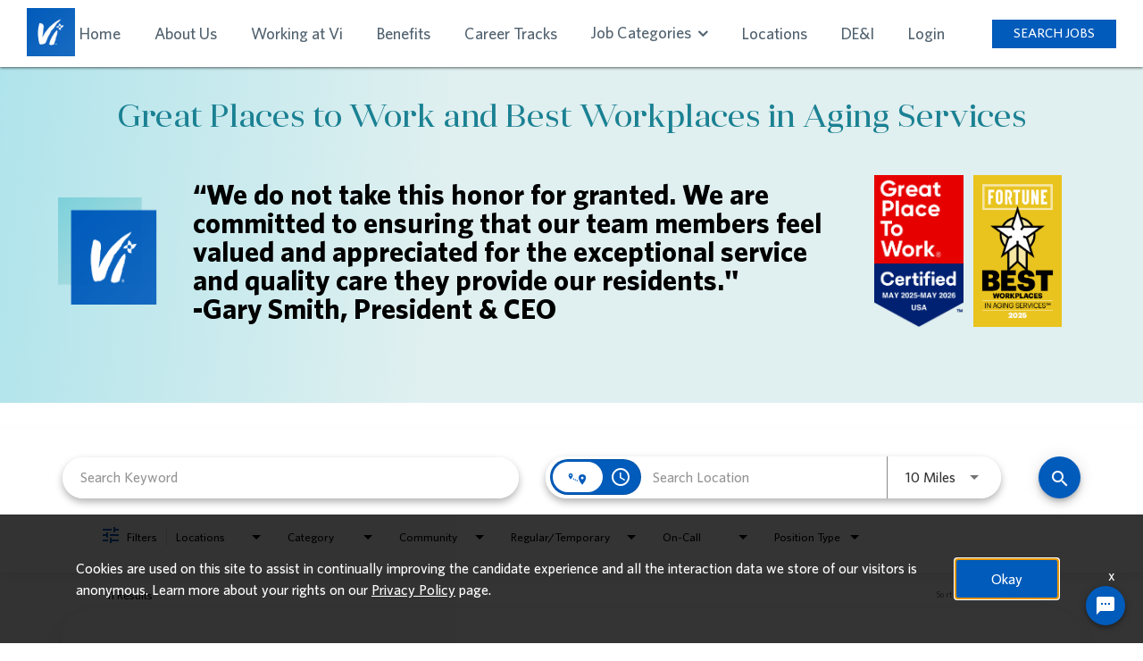

--- FILE ---
content_type: text/css
request_url: https://assets.jibecdn.com/prod/viliving/0.0.44/css/client.css
body_size: 135493
content:
.all-content .main-content,.home .home-branding,.home .home-content{position:relative;min-height:1px}.facet-listings a,.file-list,.job-listings a,.logout-btn,.navbar-brand,.navbar-brand:hover{color:#00b7f6}#pixel-consent-container :not(i):not(mat-icon):not(.fa),#searchBarContainer :not(i):not(mat-icon):not(.fa),.cdk-overlay-container :not(i):not(mat-icon):not(.fa),.defaults,.job-description-container :not(i):not(mat-icon):not(.fa),.search-results :not(i):not(mat-icon):not(.fa){font-family:Whitney}.flickity-prev-next-button button svg path,.job-search-filters .filter-icon svg{fill:#005bbb}.carousel-inner>.item>a>img,.carousel-inner>.item>img,.thumbnail a>img,.thumbnail>img{display:block;width:100%\9;max-width:100%;height:auto}.form-horizontal .form-group-sm .form-control{height:30px;padding:5px 10px;font-size:12px;line-height:1.5;border-radius:3px}.btn-group-lg>.btn,.form-horizontal .form-group-lg .form-control{padding:10px 16px;font-size:18px;line-height:1.33;border-radius:6px}.form-horizontal .form-group-lg .form-control{height:46px}.btn-group-sm>.btn,.btn-group-xs>.btn{font-size:12px;line-height:1.5;border-radius:3px}.btn-group-sm>.btn{padding:5px 10px}.btn-group-xs>.btn{padding:1px 5px}.all-content .main-content,.home .home-branding,.home .home-content,.jibe-container{padding-left:15px;padding-right:15px}.all-content:after,.all-content:before,.btn-group-vertical>.btn-group:after,.btn-group-vertical>.btn-group:before,.btn-toolbar:after,.btn-toolbar:before,.container-fluid:after,.container-fluid:before,.container:after,.container:before,.dl-horizontal dd:after,.dl-horizontal dd:before,.form-horizontal .form-group:after,.form-horizontal .form-group:before,.modal-footer:after,.modal-footer:before,.nav:after,.nav:before,.navbar-collapse:after,.navbar-collapse:before,.navbar-header:after,.navbar-header:before,.navbar:after,.navbar:before,.pager:after,.pager:before,.panel-body:after,.panel-body:before,.row:after,.row:before{content:" ";display:table}.all-content .side-content-left,.all-content .side-content-right{display:none!important;position:relative;min-height:1px;padding-left:15px;padding-right:15px}.all-content:after,.btn-group-vertical>.btn-group:after,.btn-toolbar:after,.container-fluid:after,.container:after,.dl-horizontal dd:after,.form-horizontal .form-group:after,.modal-footer:after,.nav:after,.navbar-collapse:after,.navbar-header:after,.navbar:after,.pager:after,.panel-body:after,.row:after{clear:both}.all-content{margin-left:-15px;margin-right:-15px}@media (min-width:1200px){.all-content .main-content{float:left;width:75%}.all-content .side-content-left,.all-content .side-content-right{float:left;width:25%}.all-content .side-content-right{display:block!important}table.all-content .side-content-right{display:table}tr.all-content .side-content-right{display:table-row!important}td.all-content .side-content-right,th.all-content .side-content-right{display:table-cell!important}}.jibe-container{margin-right:auto;margin-left:auto}@media screen and (min-width:1200px){.jibe-container{width:1170px}}.pagination .active a{background-color:#00b7f6!important}.progress-container .progress .progress-bar{background-image:linear-gradient(to bottom,#00b7f6 0,#0091c3 100%);background-repeat:repeat-x;filter:progid:DXImageTransform.Microsoft.gradient(startColorstr='#ff00b7f6', endColorstr='#ff0091c3', GradientType=0)}.email-next.active,.email-next:active,.filter-btn.active,.filter-btn:active,.job-apply.active,.job-apply:active,.more-btn-container .more-btn.active,.more-btn-container .more-btn:active,.open>.dropdown-toggle.email-next,.open>.dropdown-toggle.filter-btn,.open>.dropdown-toggle.job-apply,.open>.dropdown-toggle.more-btn-container .more-btn,.open>.dropdown-toggle.preview-back,.open>.dropdown-toggle.preview-continue,.open>.dropdown-toggle.question-next-prev button,.open>.dropdown-toggle.resume-complete div a,.open>.dropdown-toggle.save-profile,.open>.dropdown-toggle.search-btn,.open>.dropdown-toggle.search-for-another,.open>.dropdown-toggle.upload .btn-cancel-resume,.open>.dropdown-toggle.upload .write-resume .write-resume-btn,.preview-back.active,.preview-back:active,.preview-continue.active,.preview-continue:active,.question-next-prev button.active,.question-next-prev button:active,.resume-complete div a.active,.resume-complete div a:active,.save-profile.active,.save-profile:active,.search-btn.active,.search-btn:active,.search-for-another.active,.search-for-another:active,.upload .btn-cancel-resume.active,.upload .btn-cancel-resume:active,.upload .write-resume .write-resume-btn.active,.upload .write-resume .write-resume-btn:active{background-image:none}.mobile-filters-search,.navbar .navbar-toggle .icon-bar{background-color:#468ecc}.selected-filter .filter{border-color:#468ecc;background-color:transparent}.selected-filter .filter:hover{background-color:rgba(70,142,204,.5)}.did-you-mean .join-cc-btn,.language-notification-banner,.no-search-results .join-cc-btn,.pagination>li>.active,.pagination>li>a:hover{background-color:#468ecc}.selected-filter .filter:active{background-color:#468ecc;color:#fff}.selected-filter .filter:active .close{color:#fff}.filter-icon,.selected-filter .filter .close{color:#468ecc}.filter-icon:hover{color:#409bd7}.filter-icon:active{color:#2b78aa}.language-notification-banner .close__icon,.pagination>li>a{color:#468ecc}.did-you-mean .join-cc-btn:active,.did-you-mean .join-cc-btn:focus,.did-you-mean .join-cc-btn:hover,.no-search-results .join-cc-btn:active,.no-search-results .join-cc-btn:focus,.no-search-results .join-cc-btn:hover{background-color:#409bd7}.transparent-btn{border-color:#468ecc;color:#468ecc}@media screen and (min-width:768px){.job-result__data-label{color:#468ecc}}.job-result__apply-btn{background-color:#468ecc!important}.job-result__apply-btn:hover{background-color:#409bd7!important}.job-result__apply-btn:active{background-color:#2b78aa!important}.snap-drawer{background-color:#4b5461;box-shadow:inset -5px 0 6px #353b44!important}.menu-snap li{border-bottom:groove 4px #616d7e}.social-share-dd{background-color:#353b44}#page,.client-nav,.file-header,.header{background-color:#ebeced}#page .container:first-child{background-color:#fff}#mirrorFrame body{background-color:#fff!important}.confirmation,.email-container,.enter-email,.home,.profile,.provider-container,.questions-container,.upload-container{background-color:#fff}.resume-preview-content .header{background-color:#fff!important}.jobSearch .dd-select{border-top-color:#fafafb}.lightGray,.progress-container{background-color:#fafafb}.icon-skin{color:#000!important}.icon-skin-light{color:grey!important}.show-more-link a{color:#000}.dropdown{background-color:#f7fafd}@media (min-width:1200px){.home .home-content{float:left;width:33.33333333%}}@media (min-width:992px){.home .home-content{float:left;width:33.33333333%}.home .home-branding{float:left;width:66.66666667%}}@media (min-width:1200px){.home .home-branding{float:left;width:66.66666667%}}.btn-primary{background-color:#468ecc;border-radius:2px!important;color:#fff;border:none}.btn-primary:focus,.btn-primary:hover{background-color:#409bd7}.btn-primary:active{background-color:#2b78aa}.btn-primary:disabled{background-color:#468ecc!important}.more-btn-container .more-btn{background-color:#468ecc;border-radius:2px!important;color:#fff;border:none}.more-btn-container .more-btn.active,.more-btn-container .more-btn:active,.more-btn-container .more-btn:focus,.more-btn-container .more-btn:hover,.open>.dropdown-toggle.more-btn-container .more-btn{color:#fff;background-color:#3071a9;border-color:#285e8e}.more-btn-container .more-btn.disabled,.more-btn-container .more-btn.disabled.active,.more-btn-container .more-btn.disabled:active,.more-btn-container .more-btn.disabled:focus,.more-btn-container .more-btn.disabled:hover,.more-btn-container .more-btn[disabled],.more-btn-container .more-btn[disabled].active,.more-btn-container .more-btn[disabled]:active,.more-btn-container .more-btn[disabled]:focus,.more-btn-container .more-btn[disabled]:hover,fieldset[disabled] .more-btn-container .more-btn,fieldset[disabled] .more-btn-container .more-btn.active,fieldset[disabled] .more-btn-container .more-btn:active,fieldset[disabled] .more-btn-container .more-btn:focus,fieldset[disabled] .more-btn-container .more-btn:hover{background-color:#428bca;border-color:#357ebd}.more-btn-container .more-btn .badge{color:#428bca;background-color:#fff}.more-btn-container .more-btn:focus,.more-btn-container .more-btn:hover{background-color:#409bd7}.more-btn-container .more-btn:active{background-color:#2b78aa}.more-btn-container .more-btn:disabled{background-color:#468ecc!important}.question-next-prev button{background-color:#468ecc;border-radius:2px!important;color:#fff;border:none}.open>.dropdown-toggle.question-next-prev button,.question-next-prev button.active,.question-next-prev button:active,.question-next-prev button:focus,.question-next-prev button:hover{color:#fff;background-color:#3071a9;border-color:#285e8e}.question-next-prev button.disabled,.question-next-prev button.disabled.active,.question-next-prev button.disabled:active,.question-next-prev button.disabled:focus,.question-next-prev button.disabled:hover,.question-next-prev button[disabled],.question-next-prev button[disabled].active,.question-next-prev button[disabled]:active,.question-next-prev button[disabled]:focus,.question-next-prev button[disabled]:hover,fieldset[disabled] .question-next-prev button,fieldset[disabled] .question-next-prev button.active,fieldset[disabled] .question-next-prev button:active,fieldset[disabled] .question-next-prev button:focus,fieldset[disabled] .question-next-prev button:hover{background-color:#428bca;border-color:#357ebd}.question-next-prev button .badge{color:#428bca;background-color:#fff}.question-next-prev button:focus,.question-next-prev button:hover{background-color:#409bd7}.question-next-prev button:active{background-color:#2b78aa}.question-next-prev button:disabled{background-color:#468ecc!important}.resume-complete div a{background-color:#468ecc;border-radius:2px!important;color:#fff;border:none}.open>.dropdown-toggle.resume-complete div a,.resume-complete div a.active,.resume-complete div a:active,.resume-complete div a:focus,.resume-complete div a:hover{color:#fff;background-color:#3071a9;border-color:#285e8e}.resume-complete div a.disabled,.resume-complete div a.disabled.active,.resume-complete div a.disabled:active,.resume-complete div a.disabled:focus,.resume-complete div a.disabled:hover,.resume-complete div a[disabled],.resume-complete div a[disabled].active,.resume-complete div a[disabled]:active,.resume-complete div a[disabled]:focus,.resume-complete div a[disabled]:hover,fieldset[disabled] .resume-complete div a,fieldset[disabled] .resume-complete div a.active,fieldset[disabled] .resume-complete div a:active,fieldset[disabled] .resume-complete div a:focus,fieldset[disabled] .resume-complete div a:hover{background-color:#428bca;border-color:#357ebd}.resume-complete div a .badge{color:#428bca;background-color:#fff}.resume-complete div a:focus,.resume-complete div a:hover{background-color:#409bd7}.resume-complete div a:active{background-color:#2b78aa}.resume-complete div a:disabled{background-color:#468ecc!important}.upload .write-resume .write-resume-btn{background-color:#468ecc;border-radius:2px!important;color:#fff;border:none}.open>.dropdown-toggle.upload .write-resume .write-resume-btn,.upload .write-resume .write-resume-btn.active,.upload .write-resume .write-resume-btn:active,.upload .write-resume .write-resume-btn:focus,.upload .write-resume .write-resume-btn:hover{color:#fff;background-color:#3071a9;border-color:#285e8e}.upload .write-resume .write-resume-btn.disabled,.upload .write-resume .write-resume-btn.disabled.active,.upload .write-resume .write-resume-btn.disabled:active,.upload .write-resume .write-resume-btn.disabled:focus,.upload .write-resume .write-resume-btn.disabled:hover,.upload .write-resume .write-resume-btn[disabled],.upload .write-resume .write-resume-btn[disabled].active,.upload .write-resume .write-resume-btn[disabled]:active,.upload .write-resume .write-resume-btn[disabled]:focus,.upload .write-resume .write-resume-btn[disabled]:hover,fieldset[disabled] .upload .write-resume .write-resume-btn,fieldset[disabled] .upload .write-resume .write-resume-btn.active,fieldset[disabled] .upload .write-resume .write-resume-btn:active,fieldset[disabled] .upload .write-resume .write-resume-btn:focus,fieldset[disabled] .upload .write-resume .write-resume-btn:hover{background-color:#428bca;border-color:#357ebd}.upload .write-resume .write-resume-btn .badge{color:#428bca;background-color:#fff}.upload .write-resume .write-resume-btn:focus,.upload .write-resume .write-resume-btn:hover{background-color:#409bd7}.upload .write-resume .write-resume-btn:active{background-color:#2b78aa}.upload .write-resume .write-resume-btn:disabled{background-color:#468ecc!important}.upload .btn-cancel-resume{background-color:#468ecc;border-radius:2px!important;color:#fff;border:none}.open>.dropdown-toggle.upload .btn-cancel-resume,.upload .btn-cancel-resume.active,.upload .btn-cancel-resume:active,.upload .btn-cancel-resume:focus,.upload .btn-cancel-resume:hover{color:#fff;background-color:#3071a9;border-color:#285e8e}.upload .btn-cancel-resume.disabled,.upload .btn-cancel-resume.disabled.active,.upload .btn-cancel-resume.disabled:active,.upload .btn-cancel-resume.disabled:focus,.upload .btn-cancel-resume.disabled:hover,.upload .btn-cancel-resume[disabled],.upload .btn-cancel-resume[disabled].active,.upload .btn-cancel-resume[disabled]:active,.upload .btn-cancel-resume[disabled]:focus,.upload .btn-cancel-resume[disabled]:hover,fieldset[disabled] .upload .btn-cancel-resume,fieldset[disabled] .upload .btn-cancel-resume.active,fieldset[disabled] .upload .btn-cancel-resume:active,fieldset[disabled] .upload .btn-cancel-resume:focus,fieldset[disabled] .upload .btn-cancel-resume:hover{background-color:#428bca;border-color:#357ebd}.upload .btn-cancel-resume .badge{color:#428bca;background-color:#fff}.upload .btn-cancel-resume:focus,.upload .btn-cancel-resume:hover{background-color:#409bd7}.upload .btn-cancel-resume:active{background-color:#2b78aa}.upload .btn-cancel-resume:disabled{background-color:#468ecc!important}.email-next,.filter-btn,.job-apply,.preview-back,.preview-continue,.save-profile,.search-btn,.search-for-another{background-color:#468ecc;border-radius:2px!important;color:#fff;border:none}.email-next.active,.email-next:active,.email-next:focus,.email-next:hover,.filter-btn.active,.filter-btn:active,.filter-btn:focus,.filter-btn:hover,.job-apply.active,.job-apply:active,.job-apply:focus,.job-apply:hover,.open>.dropdown-toggle.email-next,.open>.dropdown-toggle.filter-btn,.open>.dropdown-toggle.job-apply,.open>.dropdown-toggle.preview-back,.open>.dropdown-toggle.preview-continue,.open>.dropdown-toggle.save-profile,.open>.dropdown-toggle.search-btn,.open>.dropdown-toggle.search-for-another,.preview-back.active,.preview-back:active,.preview-back:focus,.preview-back:hover,.preview-continue.active,.preview-continue:active,.preview-continue:focus,.preview-continue:hover,.save-profile.active,.save-profile:active,.save-profile:focus,.save-profile:hover,.search-btn.active,.search-btn:active,.search-btn:focus,.search-btn:hover,.search-for-another.active,.search-for-another:active,.search-for-another:focus,.search-for-another:hover{color:#fff;background-color:#3071a9;border-color:#285e8e}.email-next .badge,.filter-btn .badge,.job-apply .badge,.preview-back .badge,.preview-continue .badge,.save-profile .badge,.search-btn .badge,.search-for-another .badge{color:#428bca;background-color:#fff}.email-next:focus,.email-next:hover,.filter-btn:focus,.filter-btn:hover,.job-apply:focus,.job-apply:hover,.preview-back:focus,.preview-back:hover,.preview-continue:focus,.preview-continue:hover,.save-profile:focus,.save-profile:hover,.search-btn:focus,.search-btn:hover,.search-for-another:focus,.search-for-another:hover{background-color:#409bd7}.email-next:active,.filter-btn:active,.job-apply:active,.preview-back:active,.preview-continue:active,.save-profile:active,.search-btn:active,.search-for-another:active{background-color:#2b78aa}.email-next:disabled,.filter-btn:disabled,.job-apply:disabled,.preview-back:disabled,.preview-continue:disabled,.save-profile:disabled,.search-btn:disabled,.search-for-another:disabled{background-color:#468ecc!important}.search-btn button{background-color:#468ecc}.search-btn button:focus,.search-btn button:hover{background-color:#409bd7}.search-btn button:active{background-color:#2b78aa}.bg_before{content:'';position:absolute;right:0;left:0;bottom:0;top:0;margin:15px;opacity:.9}.cta_buttons{color:#10396b!important;padding:6px 35px;font-size:22px;text-align:center;font-weight:400;text-decoration:none;border:2px solid #10396b;display:inline-block}@font-face{font-family:Whitney;src:url(../assets/fonts/Whitney-MediumItalic.eot);src:url(../assets/fonts/Whitney-MediumItalic.eot?#iefix) format('embedded-opentype'),url(../assets/fonts/Whitney-MediumItalic.woff2) format('woff2'),url(../assets/fonts/Whitney-MediumItalic.woff) format('woff'),url(../assets/fonts/Whitney-MediumItalic.ttf) format('truetype'),url(../assets/fonts/Whitney-MediumItalic.svg#Whitney-MediumItalic) format('svg');font-weight:500;font-style:italic;font-display:swap}@font-face{font-family:Whitney;src:url(../assets/fonts/Whitney-Semibold.eot);src:url(../assets/fonts/Whitney-Semibold.eot?#iefix) format('embedded-opentype'),url(../assets/fonts/Whitney-Semibold.woff2) format('woff2'),url(../assets/fonts/Whitney-Semibold.woff) format('woff'),url(../assets/fonts/Whitney-Semibold.ttf) format('truetype'),url(../assets/fonts/Whitney-Semibold.svg#Whitney-Semibold) format('svg');font-weight:500;font-style:normal;font-display:swap}@font-face{font-family:Whitney;src:url(../assets/fonts/Whitney-SemiboldItalic.eot);src:url(../assets/fonts/Whitney-SemiboldItalic.eot?#iefix) format('embedded-opentype'),url(../assets/fonts/Whitney-SemiboldItalic.woff2) format('woff2'),url(../assets/fonts/Whitney-SemiboldItalic.woff) format('woff'),url(../assets/fonts/Whitney-SemiboldItalic.ttf) format('truetype'),url(../assets/fonts/Whitney-SemiboldItalic.svg#Whitney-SemiboldItalic) format('svg');font-weight:500;font-style:italic;font-display:swap}@font-face{font-family:Whitney;src:url(../assets/fonts/Whitney-Light.eot);src:url(../assets/fonts/Whitney-Light.eot?#iefix) format('embedded-opentype'),url(../assets/fonts/Whitney-Light.woff2) format('woff2'),url(../assets/fonts/Whitney-Light.woff) format('woff'),url(../assets/fonts/Whitney-Light.ttf) format('truetype'),url(../assets/fonts/Whitney-Light.svg#Whitney-Light) format('svg');font-weight:300;font-style:normal;font-display:swap}@font-face{font-family:'Whitney BookItalic';src:url(../assets/fonts/Whitney-BookItalic.eot);src:url(../assets/fonts/Whitney-BookItalic.eot?#iefix) format('embedded-opentype'),url(../assets/fonts/Whitney-BookItalic.woff2) format('woff2'),url(../assets/fonts/Whitney-BookItalic.woff) format('woff'),url(../assets/fonts/Whitney-BookItalic.ttf) format('truetype'),url(../assets/fonts/Whitney-BookItalic.svg#Whitney-BookItalic) format('svg');font-weight:500;font-style:italic;font-display:swap}@font-face{font-family:Whitney;src:url(../assets/fonts/Whitney-LightItalic.eot);src:url(../assets/fonts/Whitney-LightItalic.eot?#iefix) format('embedded-opentype'),url(../assets/fonts/Whitney-LightItalic.woff2) format('woff2'),url(../assets/fonts/Whitney-LightItalic.woff) format('woff'),url(../assets/fonts/Whitney-LightItalic.ttf) format('truetype'),url(../assets/fonts/Whitney-LightItalic.svg#Whitney-LightItalic) format('svg');font-weight:300;font-style:italic;font-display:swap}@font-face{font-family:'Whitney Book';src:url(../assets/fonts/Whitney-Book.eot);src:url(../assets/fonts/Whitney-Book.eot?#iefix) format('embedded-opentype'),url(../assets/fonts/Whitney-Book.woff2) format('woff2'),url(../assets/fonts/Whitney-Book.woff) format('woff'),url(../assets/fonts/Whitney-Book.ttf) format('truetype'),url(../assets/fonts/Whitney-Book.svg#Whitney-Book) format('svg');font-weight:500;font-style:normal;font-display:swap}@font-face{font-family:Whitney;src:url(../assets/fonts/Whitney-Medium.eot);src:url(../assets/fonts/Whitney-Medium.eot?#iefix) format('embedded-opentype'),url(../assets/fonts/Whitney-Medium.woff2) format('woff2'),url(../assets/fonts/Whitney-Medium.woff) format('woff'),url(../assets/fonts/Whitney-Medium.ttf) format('truetype'),url(../assets/fonts/Whitney-Medium.svg#Whitney-Medium) format('svg');font-weight:500;font-style:normal;font-display:swap}@font-face{font-family:Whitney;src:url(../assets/fonts/Whitney-Bold.eot);src:url(../assets/fonts/Whitney-Bold.eot?#iefix) format('embedded-opentype'),url(../assets/fonts/Whitney-Bold.woff2) format('woff2'),url(../assets/fonts/Whitney-Bold.woff) format('woff'),url(../assets/fonts/Whitney-Bold.ttf) format('truetype'),url(../assets/fonts/Whitney-Bold.svg#Whitney-Bold) format('svg');font-weight:700;font-style:normal;font-display:swap}@font-face{font-family:'Anglecia Pro Dsp';src:url(../assets/fonts/AngleciaProDisplay-Italic.eot);src:url(../assets/fonts/AngleciaProDisplay-Italic.eot?#iefix) format('embedded-opentype'),url(../assets/fonts/AngleciaProDisplay-Italic.woff2) format('woff2'),url(../assets/fonts/AngleciaProDisplay-Italic.woff) format('woff'),url(../assets/fonts/AngleciaProDisplay-Italic.ttf) format('truetype'),url(../assets/fonts/AngleciaProDisplay-Italic.svg#AngleciaProDisplay-Italic) format('svg');font-weight:400;font-style:italic;font-display:swap}@font-face{font-family:'Anglecia Pro Dsp';src:url(../assets/fonts/AngleciaProDisplay-Regular.eot);src:url(../assets/fonts/AngleciaProDisplay-Regular.eot?#iefix) format('embedded-opentype'),url(../assets/fonts/AngleciaProDisplay-Regular.woff2) format('woff2'),url(../assets/fonts/AngleciaProDisplay-Regular.woff) format('woff'),url(../assets/fonts/AngleciaProDisplay-Regular.ttf) format('truetype'),url(../assets/fonts/AngleciaProDisplay-Regular.svg#AngleciaProDisplay-Regular) format('svg');font-weight:400;font-style:normal;font-display:swap}@font-face{font-family:'Anglecia Pro Txt';src:url(../assets/fonts/AngleciaProText-Italic.eot);src:url(../assets/fonts/AngleciaProText-Italic.eot?#iefix) format('embedded-opentype'),url(../assets/fonts/AngleciaProText-Italic.woff2) format('woff2'),url(../assets/fonts/AngleciaProText-Italic.woff) format('woff'),url(../assets/fonts/AngleciaProText-Italic.ttf) format('truetype'),url(../assets/fonts/AngleciaProText-Italic.svg#AngleciaProText-Italic) format('svg');font-weight:400;font-style:italic;font-display:swap}@font-face{font-family:'Anglecia Pro Tit';src:url(../assets/fonts/AngleciaProTitle-Italic.eot);src:url(../assets/fonts/AngleciaProTitle-Italic.eot?#iefix) format('embedded-opentype'),url(../assets/fonts/AngleciaProTitle-Italic.woff2) format('woff2'),url(../assets/fonts/AngleciaProTitle-Italic.woff) format('woff'),url(../assets/fonts/AngleciaProTitle-Italic.ttf) format('truetype'),url(../assets/fonts/AngleciaProTitle-Italic.svg#AngleciaProTitle-Italic) format('svg');font-weight:400;font-style:italic;font-display:swap}@font-face{font-family:'Anglecia Pro Tit';src:url(AngleciaProTitle-Regular.eot);src:url(AngleciaProTitle-Regular.eot?#iefix) format('embedded-opentype'),url(AngleciaProTitle-Regular.woff2) format('woff2'),url(AngleciaProTitle-Regular.woff) format('woff'),url(AngleciaProTitle-Regular.ttf) format('truetype'),url(AngleciaProTitle-Regular.svg#AngleciaProTitle-Regular) format('svg');font-weight:400;font-style:normal;font-display:swap}@font-face{font-family:'Open Sans';src:url(../assets/fonts/OpenSans.eot);src:url(../assets/fonts/OpenSans.eot?#iefix) format('embedded-opentype'),url(../assets/fonts/OpenSans.woff2) format('woff2'),url(../assets/fonts/OpenSans.woff) format('woff'),url(../assets/fonts/OpenSans.ttf) format('truetype'),url(../assets/fonts/OpenSans.svg#OpenSans) format('svg');font-weight:400;font-style:normal;font-display:swap}.defaults{color:#000}#pixel-consent-container.cc-window .third-party-consent-text p a:hover,.footer{color:#fff}.defaults h1,.defaults h2,.defaults h3,.defaults h4,.defaults p{margin:0;padding:0;max-width:100%}.defaults h1{font-size:32px;text-shadow:1px 1px 5px #000}@media (min-width:992px){.defaults h1{font-size:70px}}.defaults h2{font-size:20px}.defaults h3{font-size:30px;text-align:center}@media (min-width:992px){.defaults h2{font-size:30px}.defaults h3{font-size:36px}.defaults h4{font-size:25px}}.defaults h4{font-size:25px;text-align:center}.defaults h5{font-size:12px}@media (min-width:992px){.defaults h5{font-size:13px}}.defaults p{font-size:14px}@media (min-width:992px){.defaults p{font-size:18px}}.defaults li{font-size:11px}@media (min-width:992px){.defaults li{font-size:18px}}.defaults a{font-size:14px;transition:.3s ease-in-out}@media (min-width:992px){.defaults a{font-size:18px}}.defaults img{max-width:100%;max-height:100%}#cookie-consent-accept-button{background:#005bbb}.internal-footer{display:none}.location-search.ui-location-typeahead mat-icon{z-index:1!important}search-bar .search-bar{padding-top:0}#searchBarContainer .mat-select-trigger #mat-select-value-7 .mat-select-placeholder{min-width:125px!important}.careers-home light-search.sticky{position:fixed;top:100px;width:100%;z-index:99}.careers-home light-search .search-btn button{background-color:#005bbb!important}.search-button .search-button-text{font-family:'Open Sans'!important}.career-tracks .a1-container-text .jibe-container h4,.footer,.header__nav-list li a,.header__nav-list li.header_button a{font-family:Whitney}.flickity-prev-next-button{background:0 0!important}.culinary light-search,.engineering light-search,.housekeeping light-search,.professional light-search,.resident-services light-search{display:none!important}#pixel-consent-container.cc-window .third-party-consent-text p a{color:#fff;text-decoration:underline}.footer{background-color:#005bbb;display:flex;justify-content:space-between;align-items:center;flex-wrap:wrap;flex-direction:column}.footer .footer-top{display:flex;border-bottom:1px solid #005bbb;padding:29px 55px 20px;width:100%;flex-direction:column;justify-content:center;align-items:center}@media (max-width:768px){.footer .footer-top{padding:30px 55px 0}}.footer .footer-top .sub-footer-description{padding-right:40px;padding-left:40px;width:100%;display:flex;flex-direction:column;justify-content:center;align-items:center}.footer .footer-top .sub-footer-description ul{display:flex;flex-wrap:wrap;margin-bottom:35px;justify-content:center}.footer .footer-top .sub-footer-description ul li{white-space:nowrap;margin-right:20px;font-size:16px}@media (min-width:768px){.footer .footer-top .sub-footer-description ul li{margin-right:60px}}.footer .footer-top .sub-footer-description ul li a{color:#fff!important;text-decoration:none!important;font-size:16px}.footer .footer-top .sub-footer-description p{font-size:15px}.footer .footer-top .sub-footer-description p a{font-size:15px;color:#fff!important}.footer .footer-top .sub-footer-quick-links{display:flex;flex:1;align-items:center;margin:25px 0}.footer .footer-top .sub-footer-quick-links a{color:#fff;font-size:12px;padding-right:20px;text-decoration:none!important}@media (max-width:768px){.footer .footer-top .sub-footer-quick-links{justify-content:center;margin:20px 0}.footer .footer-top .sub-footer-quick-links a{display:none}}.footer .footer-top .sub-footer-quick-links p{font-size:16px}.footer .footer-top .sub-footer-soacial{display:flex;align-items:center;justify-content:flex-start}@media (max-width:768px){.footer .footer-top .sub-footer-soacial{margin-top:10px;justify-content:center}}.footer .footer-top .sub-footer-soacial ul{display:flex;margin-bottom:0;justify-content:center;align-items:center}.footer .footer-top .sub-footer-soacial ul li a{display:flex;align-items:center;justify-content:center;font-size:24px;border-radius:6px;text-decoration:none;color:#fff;margin-right:15px}.footer .footer-top .sub-footer-soacial ul li a:first-child{margin-right:10px}.footer .footer-top .sub-footer-soacial ul li a img{width:30px}.footer .footer-top .sub-footer-soacial ul li:nth-child(2) a img{width:40px!important;height:40px!important}.footer .footer-bottom{display:flex;width:100%;padding:10.5px 95px}@media (max-width:768px){.footer .footer-bottom{flex-direction:column}}.header{background:#fff;padding:9px 0;box-shadow:0 1px 3px rgba(0,0,0,.6)}.header.career-jobs{position:fixed;width:100%}.header__content{display:flex;align-items:center;justify-content:space-between;flex-wrap:wrap;padding:0}@media (min-width:992px){.header__content{flex-wrap:nowrap;padding:0 20px;gap:0 30px}}@media (min-width:1200px){.header__content{max-width:1260px;margin:0 auto}}@media (max-width:992px){.header__content .header__logo{padding-left:20px}}.header__navigation{width:100%}@media (min-width:992px){.header__navigation{position:static!important;display:flex;justify-content:flex-end;align-items:center;width:auto;overflow:visible!important;opacity:1;max-height:none!important;flex:1}}.header #header-nav--collapse.expanded{padding:0 10px;background-color:#51626f}.header #header-nav--collapse.expanded li,.header #header-nav--collapse.expanded p{padding:10px}.header #header-nav--collapse.expanded a,.header #header-nav--collapse.expanded p{color:#fff;font-size:16px;text-decoration:none;font-family:Whitney}.header #header-nav--collapse.expanded p{font-size:14px!important;margin-bottom:0}.header .submenu{display:none}@media (min-width:992px){.header .submenu{display:none;position:absolute;background:#fff;top:32px;z-index:99;padding:30px 0 15px;width:240px;box-shadow:0 2px 4px -2px rgba(0,0,0,.6)}.header .submenu ul li{padding:5px 10px;text-align:left}.header .submenu ul li a{color:#51626f;font-size:16px}.header .submenu ul li a:hover{color:#005bbb}}.header .submenu.active{display:block}.header__nav-list{padding-left:0!important}.header__nav-list li{width:100%;padding:15px;color:#fff;position:relative}@media (min-width:992px){.header__nav-list{display:flex;justify-content:space-between;align-items:center;flex-wrap:wrap;margin-bottom:0}.header__nav-list li{width:auto;border:none;padding:7px 14px 7px 0;text-align:center}.header__nav-list li:hover .submenu{display:block}.header__nav-list li.open .submenu{display:block!important}}@media (min-width:1200px){.header__nav-list li{padding:7px 18px 7px 0}}@media (min-width:1280px){.header__nav-list li{padding:7px 23px 7px 0}}.header__nav-list li .fa{color:#51626f;font-weight:600;margin-left:3px;vertical-align:text-bottom;font-size:18px}@media (max-width:992px){.header__nav-list li .fa{color:#fff;vertical-align:bottom;font-size:18px;float:right}}.header__nav-list li.header_button{padding:3px 19px!important;background:#005bbb;max-width:145px;min-height:32px}@media (min-width:992px){.header__nav-list li.header_button{margin-left:12px}}.header__nav-list li.header_button a{color:#fff!important;text-decoration:none!important;font-size:14px;vertical-align:text-bottom;font-weight:400}@media (min-width:1200px){.header__nav-list li.header_button{margin-left:20px}.header__nav-list li.header_button a{font-size:15px}}.header__nav-list li a{color:#51626f;text-decoration:none!important;font-weight:500}@media (min-width:992px){.header__nav-list li a{padding:0 3px;font-size:14px}.header__nav-list li a:focus,.header__nav-list li a:hover{color:#005bbb}}@media (min-width:1200px){.header__nav-list li a{font-size:18px;padding:0 5px}}.header #snap-left,.header__nav-list .dropdown_custom.open .submenu{display:block!important}@media (min-width:992px){.header #snap-left{display:none!important}.a1-container{min-height:80vh}}.header #snap-left .icon-bar{background:#005bbb;height:3px;width:25px;transition:.3s ease-in}.header #snap-left .icon-bar:nth-of-type(2){-ms-transform-origin:10% 10%;transform-origin:10% 10%}.header #snap-left .icon-bar:nth-of-type(3){opacity:1}.header #snap-left .icon-bar:last-of-type{-ms-transform-origin:10% 90%;transform-origin:10% 90%}.header #snap-left.active .icon-bar:nth-of-type(2){-ms-transform:rotate(45deg);transform:rotate(45deg)}.header #snap-left.active .icon-bar:nth-of-type(3){opacity:0}.header #snap-left.active .icon-bar:last-of-type{-ms-transform:rotate(-45deg);transform:rotate(-45deg)}.header.sticky{position:fixed;width:100%;top:0;left:0;z-index:1000000000}.flickity-enabled,.search-alert{position:relative}.search-alert{width:100%;text-align:center}.search-alert strong{font-weight:700}.search-alert a{text-decoration:none;display:inline-block;padding:5px 0;margin:5px 0;line-height:1}.search-alert a:hover{text-decoration:underline}div.header ul.header__nav-list ul{-webkit-padding-start:0!important;padding-inline-start:0!important}/*! Flickity v2.0.5
http://flickity.metafizzy.co
---------------------------------------------- */.flickity-enabled:focus{outline:0}.flickity-viewport{overflow:hidden;position:relative;height:100%}.flickity-slider{position:absolute;width:100%;height:100%}.flickity-enabled.is-draggable{-webkit-tap-highlight-color:transparent;tap-highlight-color:transparent;-webkit-user-select:none;user-select:none}.flickity-enabled.is-draggable .flickity-viewport{cursor:move;cursor:grab}.flickity-enabled.is-draggable .flickity-viewport.is-pointer-down{cursor:grabbing}.flickity-prev-next-button{position:absolute;top:50%;width:44px;height:44px;border:none;border-radius:50%;cursor:pointer;-ms-transform:translateY(-50%);transform:translateY(-50%)}.flickity-prev-next-button:hover{background:#fff}.flickity-prev-next-button:focus{outline:0;box-shadow:0 0 0 5px #09f}.flickity-prev-next-button:active{opacity:.6}.flickity-prev-next-button.previous{left:10px}.flickity-prev-next-button.next{right:10px}.flickity-rtl .flickity-prev-next-button.previous{left:auto;right:10px}.flickity-rtl .flickity-prev-next-button.next{right:auto;left:10px}.flickity-prev-next-button:disabled{opacity:.3;cursor:auto}.flickity-prev-next-button svg{position:absolute;left:20%;top:20%;width:60%;height:60%}.flickity-prev-next-button .arrow{fill:#333}.flickity-page-dots{position:absolute;width:100%;bottom:-25px;padding:0;margin:0;list-style:none;text-align:center;line-height:1}.flickity-rtl .flickity-page-dots{direction:rtl}.flickity-page-dots .dot{display:inline-block;width:10px;height:10px;margin:0 8px;background:#333;border-radius:50%;opacity:.25;cursor:pointer}.flickity-page-dots .dot.is-selected{opacity:1}.a1-container{position:relative;display:flex;background-size:cover;background-position:center;background-repeat:no-repeat}.a1-container:before{content:'';position:absolute;top:0;left:0;width:100%;height:100%;background:rgba(0,91,187,.3)}.a1-container h1,.a1-container p{color:#fff;margin-bottom:15px;text-align:center;font-weight:400;width:80%}.a1-container h1{font-weight:600}.a1-container__content{padding:20px;display:flex;flex-direction:column;min-height:40vh;position:relative;z-index:1;width:100%;max-width:1200px;justify-content:center;align-items:center}.a1-container__content light-search{display:none}@media (min-width:992px){.a1-container h1,.a1-container p{font-size:54px}.a1-container__content{min-height:80vh;justify-content:center;align-items:center;padding-bottom:50px}.a1-container__content light-search{display:block!important;width:100%}.a1-container__content light-search .jquery-input-keywords{margin-left:70px}.a1-container__content light-search .ja-form{width:45%!important}.a1-container__content light-search .search-btn{right:-20px;padding-top:0}}@media (max-width:1200px){.a1-container__content light-search .ja-form{width:37%!important}.a1-container__content light-search .search-btn{right:135px}.redi-at-viliving .a1-container h1{word-break:break-all}}light-search{display:block;width:100%}.benefits .a1-container,.working-at-vi .a1-container{background-position:bottom}@media (min-width:992px){light-search{display:none!important}.benefits light-search .jquery-input-keywords,.benefits light-search .jquery-input-locations,.working-at-vi light-search .jquery-input-keywords,.working-at-vi light-search .jquery-input-locations{display:none}.benefits light-search .search-btn,.working-at-vi light-search .search-btn{left:50%}.benefits light-search .search-btn button,.working-at-vi light-search .search-btn button{background:#005bbb!important;padding:0 30px}.about-us .a1-container,.career-tracks .a1-container,.communities .a1-container,.redi-at-viliving .a1-container{min-height:80vh}}.about-us .a1-container,.career-tracks .a1-container,.communities .a1-container,.redi-at-viliving .a1-container{background-position:center}@media (min-width:992px){.about-us light-search .jquery-input-keywords,.about-us light-search .jquery-input-locations,.career-tracks light-search .jquery-input-keywords,.career-tracks light-search .jquery-input-locations,.communities light-search .jquery-input-keywords,.communities light-search .jquery-input-locations,.redi-at-viliving light-search .jquery-input-keywords,.redi-at-viliving light-search .jquery-input-locations{display:none}.about-us light-search .search-btn,.career-tracks light-search .search-btn,.communities light-search .search-btn,.redi-at-viliving light-search .search-btn{left:50%}.about-us light-search .search-btn button,.career-tracks light-search .search-btn button,.communities light-search .search-btn button,.redi-at-viliving light-search .search-btn button{background:#005bbb!important;padding:0 30px}}.benefits .a1-container{background-position:center!important}.benefits .a1-container:before{background:rgba(0,91,187,.16)}.benefits .a1-container .search-btn button{margin-left:0}.career-tracks .a1-container-text{background:#005bbb}.career-tracks .a1-container-text .jibe-container{display:flex;justify-content:center;align-items:center;flex-wrap:wrap}.career-tracks .a1-container-text .jibe-container h4{width:33%;text-align:center;padding:20px;color:#fff;font-weight:700}@media (max-width:576px){.career-tracks .a1-container-text .jibe-container h4{width:50%}}.career-tracks .a1-container-text .jibe-container h4 a{color:#fff!important}.d4-container{display:flex;justify-content:center;align-items:center;flex-wrap:wrap;padding:30px}.d4-container__item{width:100%}@media (min-width:992px){.d4-container__item{width:50%}}.d4-container__img{width:100%}@media (min-width:992px){.d4-container__img{width:40%}}.d4-container__img img{width:100%}.d4-container__text{padding:20px 8%;width:100%}.d4-container__text h3{color:#10396b;text-align:left;margin-bottom:30px;font-family:'Anglecia Pro Dsp'!important}.redi-at-viliving .d4-3 h3,.working-at-vi .d4-1,.working-at-vi .d4-3{font-family:'Anglecia Pro Dsp'}.d4-container__text p{text-align:left;color:#000}@media (min-width:992px){.d4-container__text{width:60%}}.d4-1{background:#fff}.d4-1 .d4-container__text{padding:20px 5%}.d4-1 .d4-container__text h3{text-align:left;margin-bottom:20px;font-size:36px!important}.d4-1 .d4-container__text p{text-align:left;color:#000;font-size:16px}.working-at-vi .d4-container{padding:0 30px}.working-at-vi .d4-1 p{font-size:25px;color:#005bbb}.working-at-vi .d4-1 .d4-container__text{width:100%;background:linear-gradient(276.22deg,#52c5d6 -70.43%,#fefcd7 94.61%);padding:32px 9%}@media (min-width:992px){.working-at-vi .d4-1 .d4-container__text{width:50%}}.working-at-vi .d4-1 .d4-container__img{width:100%;min-height:242px;display:flex;justify-content:center;align-items:center}@media (min-width:992px){.working-at-vi .d4-1 .d4-container__img{width:50%}}.working-at-vi .d4-1 .d4-container__img p{text-align:center;color:#10396b}.working-at-vi .d4-3 p{font-size:25px;color:#005bbb}.working-at-vi .d4-3 .d4-container__text{width:100%;background:linear-gradient(276.22deg,#fefcd7 -6.15%,#52c5d6 111.07%);padding:50px 11%}@media (min-width:992px){.working-at-vi .d4-3 .d4-container__text{width:50%}}.working-at-vi .d4-3 .d4-container__img{width:100%}@media (min-width:992px){.working-at-vi .d4-3 .d4-container__img{width:50%}}@media (max-width:992px){.a1-container__content{margin-top:74px}.working-at-vi .d4-3 .d4-container__img{display:flex;justify-content:center;padding:30px 0}.working-at-vi .d4-5 .jibe-container{flex-direction:column}}.working-at-vi .d4-3 .d4-container__img img{width:300px}.working-at-vi .d4-5{padding:40px 0}.working-at-vi .d4-5 .jibe-container{display:flex}.working-at-vi .d4-5 .d4-container__text{width:100%;padding:20px 4%}@media (min-width:992px){.working-at-vi .d4-5 .d4-container__text{width:50%}}.working-at-vi .d4-5 .d4-container__img{width:100%;display:flex;justify-content:center;align-items:center}@media (min-width:992px){.working-at-vi .d4-5 .d4-container__img{width:50%}.about-us .d4-2 h3{text-align:left}}.about-us .d4-4 h3,.about-us .d4-4 p{color:#10396b}.about-us .d4-4 h3{text-align:left}.about-us .d4-5{background:linear-gradient(276.22deg,#fefcd7 -7.43%,#52c5d6 150.61%)}.about-us .d4-5 h3{color:#10396b;text-align:left}.about-us .d4-5 a,.careers-home .d4-1 a,.communities .d4-container .d4-container__text a{color:#10396b!important;font-size:22px;text-align:center;display:inline-block;margin-top:20px;font-weight:400;text-decoration:none;border:2px solid #10396b}.about-us .d4-5 p{padding-bottom:15px}.about-us .d4-5 a,.careers-home .d4-1 a{padding:6px 35px}.communities .d4-container .d4-container__text{width:100%;padding:20px 0}@media (min-width:992px){.communities .d4-container .d4-container__text{width:50%;padding:20px 8%}}.communities .d4-container .d4-container__text a{padding:6px 35px}.communities .d4-container .d4-container__text h3 span{display:flex;font-size:18px}.communities .d4-container .d4-container__img{width:100%}@media (min-width:992px){.communities .d4-container .d4-container__img{width:50%}}.redi-at-viliving .d4-3{background-color:#f2f7fb;padding:40px}.redi-at-viliving .d4-3 .jibe-container{display:flex}@media (max-width:992px){.communities .d4-container .d4-container__img{order:2}.redi-at-viliving .d4-3 .jibe-container{flex-direction:column}.engineering .d4-container.d4-2 .d4-container__text,.resident-services .d4-container.d4-2 .d4-container__text{min-height:300px}.engineering .d4-container.d4-2 .d4-container__text::before,.resident-services .d4-container.d4-2 .d4-container__text::before{bottom:-6px!important}}.redi-at-viliving .d4-3 .d4-container__img{padding:20px 0}.redi-at-viliving .d4-3 h3{display:flex;width:100%;justify-content:center;color:#10396b;margin-bottom:30px}.f2-container h1,.redi-at-viliving .d4-1 h3{font-family:'Anglecia Pro Dsp'!important}.redi-at-viliving .d4-3 .d4-container__text{padding:20px 5%}.redi-at-viliving .d4-1 p{font-size:18px}.culinary .d4-container.d4-17 h3 span,.culinary .d4-container.d4-4 h3 span,.culinary .d4-container.d4-6 h3 span,.engineering .d4-container.d4-4 h3 span,.housekeeping .d4-container.d4-4 h3 span,.resident-care .d4-container.d4-4 h3 span,.resident-services .d4-container.d4-4 h3 span{font-size:20px;display:flex}.redi-at-viliving .d4-1 .d4-container__text{padding:20px 0}.redi-at-viliving .d4-1 h3{color:#10396b;text-align:left;margin-bottom:10px;width:100%}.engineering .d4-container.d4-2 .d4-container__text,.resident-services .d4-container.d4-2 .d4-container__text{position:relative;width:100%}@media (min-width:992px){.engineering .d4-container.d4-2 .d4-container__text,.resident-services .d4-container.d4-2 .d4-container__text{width:50%;padding:20px 5%}}.culinary .d4-container.d4-4 .d4-container__text,.engineering .d4-container.d4-4 .d4-container__text,.housekeeping .d4-container.d4-4 .d4-container__text,.resident-care .d4-container.d4-4 .d4-container__text,.resident-services .d4-container.d4-4 .d4-container__text{padding:20px 4%}.engineering .d4-container.d4-2 .d4-container__text::before,.resident-services .d4-container.d4-2 .d4-container__text::before{content:'';background-image:url(https://cms.jibecdn.com/prod/viliving/assets/viliving-bg-image-en-us-1714038968611.png);background-size:cover;background-repeat:no-repeat;position:absolute;left:0;bottom:-66px;width:200px;height:200px;opacity:.2}.engineering .d4-container.d4-2 .d4-container__img,.resident-services .d4-container.d4-2 .d4-container__img{width:100%}.engineering .d4-container.d4-4,.resident-services .d4-container.d4-4{background:#e7ebef}@media (min-width:992px){.engineering .d4-container.d4-2 .d4-container__img,.resident-services .d4-container.d4-2 .d4-container__img{width:50%}.engineering .d4-container.d4-4 .d4-container__img,.resident-services .d4-container.d4-4 .d4-container__img{width:30%}}.culinary .d4-container.d4-2 .d4-container__text,.housekeeping .d4-container.d4-2 .d4-container__text,.resident-care .d4-container.d4-2 .d4-container__text{position:relative;padding:20px 4%}@media (max-width:992px){.culinary .d4-container.d4-2 .d4-container__text,.housekeeping .d4-container.d4-2 .d4-container__text,.resident-care .d4-container.d4-2 .d4-container__text{min-height:300px}.culinary .d4-container.d4-2 .d4-container__text::before,.housekeeping .d4-container.d4-2 .d4-container__text::before,.resident-care .d4-container.d4-2 .d4-container__text::before{bottom:-6px!important}}.culinary .d4-container.d4-2 .d4-container__text::before,.housekeeping .d4-container.d4-2 .d4-container__text::before,.resident-care .d4-container.d4-2 .d4-container__text::before{content:'';background-image:url(https://cms.jibecdn.com/prod/viliving/assets/viliving-bg-image-en-us-1714038968611.png);background-size:cover;background-repeat:no-repeat;position:absolute;left:0;bottom:-66px;width:200px;height:200px;opacity:.2}.culinary .d4-container.d4-4,.housekeeping .d4-container.d4-4,.resident-care .d4-container.d4-4{background:#f2f7fb}.culinary .d4-container.d4-4 .jibe-container,.housekeeping .d4-container.d4-4 .jibe-container,.resident-care .d4-container.d4-4 .jibe-container{display:flex;flex-direction:column}@media (min-width:992px){.culinary .d4-container.d4-4 .jibe-container,.housekeeping .d4-container.d4-4 .jibe-container,.resident-care .d4-container.d4-4 .jibe-container{display:flex;flex-direction:row}}.engineering .d4-container.d4-4 .jibe-container{display:flex;flex-direction:column}@media (min-width:992px){.engineering .d4-container.d4-4 .jibe-container{display:flex;flex-direction:row}}.resident-care .d4-container.d4-2 .d4-container__text::before{content:'';bottom:44px}.d4-17 .jibe-container,.d4-18 .jibe-container{display:flex;flex-direction:column}@media (min-width:992px){.d4-17 .jibe-container,.d4-18 .jibe-container{display:flex;flex-direction:row}}.career-tracks .d4-container.d4-20,.culinary .d4-container .jibe-container{flex-direction:column;display:flex}@media (min-width:992px){.culinary .d4-container .jibe-container{display:flex;flex-direction:row}.culinary .d4-container.d4-2 .d4-container__text{width:50%;padding:20px 0}.culinary .d4-container.d4-2 .d4-container__text::before{left:-48px;bottom:-23px}.culinary .d4-container.d4-2 .d4-container__img{width:50%}.culinary .d4-container.d4-18{padding:0}}@media (max-width:992px){.culinary .d4-container.d4-18{padding-bottom:0}}.culinary .d4-container.d4-18 .d4-container__text{background:linear-gradient(276.22deg,rgba(82,197,214,.8) -70.43%,rgba(254,252,215,.8) 94.61%);padding:4% 8%}.culinary .d4-container.d4-18 .d4-container__text h3{margin:40px 0}.culinary .d4-container.d4-17{background-color:rgba(224,221,236,.4)}.culinary .d4-container.d4-17 .d4-container__text{padding:20px 0}@media (min-width:992px){.culinary .d4-container.d4-17 .d4-container__text{width:40%;padding:20px 6%}.culinary .d4-container.d4-17 .d4-container__img{width:60%}}.culinary .d4-container.d4-6{background:#f2f7fb}.culinary .d4-container.d4-6 .d4-container__text{padding:20px 0}@media (min-width:992px){.culinary .d4-container.d4-6 .d4-container__text{width:50%;padding:20px 5%}.culinary .d4-container.d4-6 .d4-container__img{width:50%}}.culinary .d4-container.d4-5 .d4-container__text{position:relative;display:flex;align-items:center;padding:20px 8%}@media (max-width:992px){.culinary .d4-container.d4-5 .d4-container__text{min-height:300px;padding:20px 3%}.culinary .d4-container.d4-5 .d4-container__text::before{bottom:-6px!important}}.culinary .d4-container.d4-5 .d4-container__text::before{content:'';background-image:url(https://cms.jibecdn.com/prod/viliving/assets/viliving-bg-image-en-us-1714038968611.png);background-size:cover;background-repeat:no-repeat;position:absolute;left:34px;bottom:65px;width:200px;height:200px;opacity:.2}.career-tracks .d4-container.d4-20 .jibe-container{display:flex;flex-direction:column;align-items:center}@media (min-width:992px){.career-tracks .d4-container.d4-20 .jibe-container{display:flex;flex-direction:row;align-items:center}}.career-tracks .d4-container.d4-20 a{color:#10396b!important;padding:6px 35px;font-size:22px;text-align:center;font-weight:400;text-decoration:none;border:2px solid #10396b;display:inline-block;margin-top:20px}.career-tracks .d4-container.d4-20 .d4-container__img p{font-size:12px;text-align:center}.career-tracks .d4-container.d4-20 .d4-container__section img{width:250px;padding:20px;margin-left:6%}.career-tracks .d4-container.d4-1,.career-tracks .d4-container.d4-19{align-items:flex-start}.career-tracks .d4-container.d4-1 h3,.career-tracks .d4-container.d4-19 h3{color:#10396b;text-align:left;margin-bottom:30px;font-family:'Anglecia Pro Dsp'!important;display:flex;justify-content:flex-start;width:100%}.b5-container h1,.careers-home .sku-7 h4,.d1-container h3,.d3-container h3,.f5-container__content h3,.sku-12 .jibe-container h3,.sku-2 h3,.sku-27 h3,.sku-27__text h4,.sku-7 h3,.working-at-vi .sku-7__front p{font-family:'Anglecia Pro Dsp'}.career-tracks .d4-container.d4-1 h4,.career-tracks .d4-container.d4-19 h4{text-align:left;margin-bottom:30px;display:flex;width:100%;color:#1b8193;font-weight:600}.career-tracks .d4-container.d4-1 p,.career-tracks .d4-container.d4-19 p{text-align:left;color:#10396b}.career-tracks .d4-container.d4-1 .d4-container__text,.career-tracks .d4-container.d4-19 .d4-container__text{padding:0}@media (min-width:992px){.career-tracks .d4-container.d4-1 p,.career-tracks .d4-container.d4-19 p{font-size:18px}.career-tracks .d4-container.d4-1 .d4-container__text,.career-tracks .d4-container.d4-19 .d4-container__text{width:50%;padding:20px 2%}.career-tracks .d4-container.d4-1 .d4-container__img,.career-tracks .d4-container.d4-19 .d4-container__img{width:50%}}.career-tracks .d4-container.d4-1 .d4-container__text a,.career-tracks .d4-container.d4-19 .d4-container__text a{color:#10396b!important;padding:6px 35px;font-size:22px;text-align:center;font-weight:400;text-decoration:none;border:2px solid #10396b;display:inline-block;margin-top:52px}.professional .d4-container.d4-17 p,.professional .d4-container.d4-6 p{color:#333}.career-tracks .d4-container.d4-1{background:#f2f7fb}@media (min-width:992px){.career-tracks .d4-container.d4-1 .d4-container__text{padding:20px 9% 20px 0;float:left}.career-tracks .d4-container.d4-1 .d4-container__img{width:50%;float:left}}.professional .d4-container.d4-18,.professional .d4-container.d4-5,.professional .d4-container.d4-7,.professional .d4-container.d4-8{padding:0 0 30px}.professional .d4-container.d4-18 .d4-container__text,.professional .d4-container.d4-5 .d4-container__text,.professional .d4-container.d4-7 .d4-container__text,.professional .d4-container.d4-8 .d4-container__text{background:linear-gradient(276.22deg,rgba(82,197,214,.8) -70.43%,rgba(254,252,215,.8) 94.61%);padding:20px 16%;min-height:250px;display:flex;align-items:center}.professional .d4-container.d4-18 .d4-container__text h3,.professional .d4-container.d4-5 .d4-container__text h3,.professional .d4-container.d4-7 .d4-container__text h3,.professional .d4-container.d4-8 .d4-container__text h3{margin-top:30px}.professional .d4-container.d4-17{background:rgba(27,129,147,.1)}.professional .d4-container.d4-2,.professional .d4-container.d4-6{background:rgba(0,91,187,.1)}.professional .d4-container.d4-17 .jibe-container{align-items:center}.professional .d4-container.d4-17 h3 span{display:flex;font-size:20px}.professional .d4-container.d4-17 .d4-container__text{padding:20px 0}.professional .d4-container.d4-6 .jibe-container{display:flex;flex-direction:column}@media (min-width:992px){.professional .d4-container.d4-17 .d4-container__text{padding:20px 2%}.professional .d4-container.d4-6 .jibe-container{display:flex;flex-direction:row;align-items:center}}.professional .d4-container.d4-6 h3 span{display:flex;font-size:20px}.professional .d4-container.d4-6 .d4-container__text{padding:20px 0}.professional .d4-container.d4-2 .jibe-container{display:flex;flex-direction:column}@media (min-width:992px){.professional .d4-container.d4-6 .d4-container__text{padding:20px 2%}.professional .d4-container.d4-2 .jibe-container{display:flex;flex-direction:row;align-items:center}}.professional .d4-container.d4-2 .d4-container__text{padding:20px 0}@media (min-width:992px){.professional .d4-container.d4-2 .d4-container__text{padding:20px 2%}}.professional .d4-container.d4-2 .d4-container__text a{color:#10396b!important;padding:6px 35px;font-size:22px;text-align:center;font-weight:400;text-decoration:none;border:2px solid #10396b;display:inline-block;display:flex!important;margin:30px auto 0;width:280px}.f1-container{padding:40px 0;text-align:center}.f1-container__row{display:flex;justify-content:center;align-items:flex-start;flex-wrap:wrap}.f1-container__item{width:100%;padding:15px;position:relative}@media (min-width:768px){.f1-container__item{width:50%}}@media (min-width:992px){.f1-container__item{width:33.3%}}.f1-container__icon{width:100%;margin:0 auto 15px}.f1-container__icon img{width:100%;object-fit:cover;height:240px}.f1-container .f1-container__text{position:absolute;bottom:30px;width:349.64px;background:rgba(20,184,197,.46);display:flex;justify-content:center;align-items:center;min-height:45px}@media (max-width:992px){.f1-container__icon img{height:auto;object-fit:contain}.f1-container .f1-container__text{width:96%}}.f1-container .f1-container__text a{text-decoration:none!important}.f1-container h1{text-shadow:none;font-size:36px;text-align:center;color:#005bbb}.f1-container h3{font-size:18px;text-align:center;color:#fff}.f2-container{padding:40px 0;text-align:center;background-color:#f2f7fb}.f2-container__row{display:flex;justify-content:center;align-items:center;flex-wrap:wrap;margin:0 -15px}.f2-container__item{width:100%;padding:15px}@media (min-width:768px){.f2-container__item{width:50%}}@media (min-width:992px){.f2-container__item{width:25%}}.f2-container__icon{width:100%;max-width:150px;margin:0 auto 15px}.f2-container__icon img{width:100%}.f2-container h1{text-shadow:none;font-size:30px;color:#10396b}@media (min-width:768px){.f2-container h1{font-size:36px}}.f2-container h2{color:#10396b;font-weight:700;text-shadow:none;font-size:25px;text-align:center}.redi-at-viliving .f2-container{background:#fff}.redi-at-viliving .f2-container__icon{position:relative;max-width:250px}.redi-at-viliving .f2-container__icon h2{position:absolute;left:42%;top:45%;color:#005bbb}.redi-at-viliving .f2-container__item{width:100%;padding:15px}@media (min-width:768px){.redi-at-viliving .f2-container__item{width:50%}}@media (min-width:992px){.redi-at-viliving .f2-container__item{width:30%}}.redi-at-viliving .f2-container__row{align-items:flex-start}.redi-at-viliving h1{margin-bottom:20px}.b4-container{padding:40px 0;text-align:center;background:linear-gradient(269.92deg,#52c5d6 -31.22%,#fefcd7 111.27%)}.b4-container__carousel{width:100%;margin:0 auto;outline:transparent;position:relative;padding:20px 0}.b4-container__embed{width:100%;height:473px}.b4-container .flickity-viewport{width:100%;overflow:hidden;position:relative}.b4-container__item{width:100%;display:flex;margin:0 10px;justify-content:center}@media (min-width:768px){.b4-container__item{width:60%;opacity:.4}}.b4-container__item.is-selected{opacity:1}.b4-container__item img{width:100%}.b4-container h1{text-shadow:none;font-size:30px;color:#005bbb}@media (min-width:768px){.b4-container h1{font-size:36px}}.sku-2{display:none;margin:0;width:100%;padding:40px 0;text-align:center;background:#f2f7fb}@media (min-width:992px){.sku-2{display:block}}.sku-2 h3{color:#1b8193;font-size:36px}.sku-2 p{margin-bottom:20px}.sku-2 #locations-map{position:relative}.sku-2__locations-map{position:relative;text-align:center;width:100%}.sku-2__locations-map svg{max-width:860px;width:100%;height:100%;margin:0 auto}.sku-2__locations-map path{fill:#fbfbfb;stroke:rgba(0,0,0,.8)}@media screen and (-ms-high-contrast:active),(-ms-high-contrast:none){.sku-2__locations-map svg{width:100%;height:500px}}.sku-2__text-div{pointer-events:none;position:absolute;border:1px solid #51626f;background:#fbfbfb;padding:10px 6px;width:190px;min-width:190px;text-align:left}.f5-container,.sku-7,.sku-7__circle{position:relative}.sku-2__text-div a{color:#005bbb;background:0 0}.sku-2__state-highlight{transition:all .3s;fill:#005bbb!important}.sku-2__state-highlight:focus,.sku-2__state-highlight:hover{fill:#005bbb!important}.sku-2__job-count-text{font-weight:700;font-size:18px}.sku-2__job-state-text{font-size:18px}.f5-container{padding:40px 0;text-align:center;background:rgba(27,129,147,.05)}.f5-container__content{position:relative;z-index:1}.f5-container__content h3{color:#1b8193;font-size:36px!important}.f5-container__row{display:flex;justify-content:center;align-items:center;flex-wrap:wrap;margin:0 -15px;padding:20px 0}.f5-container__column{width:100%}.f5-container__item{width:100%;margin:0 auto;display:flex;align-items:flex-start;justify-content:space-between;padding:10px;flex-direction:column}@media (min-width:768px){.f5-container__item{margin:0;flex-direction:row}}.f5-container__img{margin-right:20px;display:flex;width:40%;justify-content:space-around}.f5-container__img img{height:254px}@media (max-width:768px){.f5-container__img{width:100%}}.f5-container__text{width:60%}.f5-container__text h4,.f5-container__text p{text-align:left}@media (max-width:768px){.f5-container__text{width:100%;margin-top:20px}}.jobs-page{margin-top:76px;background:linear-gradient(276.22deg,rgba(194,225,225,.5) 60.85%,rgba(82,197,214,.5) 106.07%)}.jobs-page.jd-page{margin-top:0}.jobs-page .f5-container__img{width:20%}.jobs-page .f5-container__img.one{width:10%}@media (max-width:768px){.jobs-page .f5-container__img.one{width:100%}}.jobs-page .f5-container__img.two img{height:170px}.jobs-page .f5-container__img img{height:120px}.jobs-page .f5-container__item{align-items:center}.jobs-page .f5-container__text{width:70%}.jobs-page .f5-container__text p{font-size:32px;font-weight:600;padding:20px}.h2-container{padding:40px 0;text-align:center;background:#005bbb}.h2-container h3,.h2-container p{margin-bottom:15px;color:#fff!important}.h2-container h3{font-size:32px;font-weight:400}.h2-container p{font-size:18px;margin-bottom:35px}.h2-container a{background:#005bbb;font-size:20px;color:#fff;padding:12px 70px;border-radius:2px;border:2px solid #fff}.h2-container a:hover{color:#fff;text-decoration:none}.sku-7{padding:40px 0}.sku-7 h3{margin-bottom:30px;color:#10396b;font-size:36px}.sku-7 .jibe-container>p{width:70%;text-align:center;margin:0 auto;padding-bottom:40px}.sku-7__flipper-container{display:flex;justify-content:center;align-items:center;flex-wrap:wrap;width:100%}.sku-7__flipper-container .jibe-container{display:flex;flex-wrap:wrap;justify-content:center}.sku-7__flipper-container a{color:#10396b!important;border:2px solid #10396b;padding:10px 30px;text-decoration:none!important;margin-top:30px}.sku-7__flipper{width:100%;text-align:center}@media (min-width:768px){.sku-7__flipper{width:50%}}@media (min-width:992px){.sku-7__flipper{width:25%}}.sku-7__circle{perspective:1000;margin:auto;transition:.6s;transform-style:preserve-3d;width:300px;height:300px}.sku-7__circle.hover .sku-7__back,.sku-7__circle:hover .sku-7__back{transform:rotateY(0);visibility:visible}.sku-7__circle.hover .sku-7__front,.sku-7__circle:hover .sku-7__front{transform:rotateY(180deg)}.sku-7__back,.sku-7__front{backface-visibility:hidden;transition:.6s;transform-style:preserve-3d;position:absolute;top:0;left:0;display:flex;justify-content:center;flex-direction:column;align-items:center;width:250px}.sku-7__front{z-index:2;align-items:left}.sku-7__front img{width:250px;height:200px}.sku-7__front p{color:#005bbb;text-transform:uppercase;display:flex;flex-direction:column;width:189px;font-size:16px;text-align:left}.sku-7__front p .stars i{font-size:26px}.sku-7__back{background-color:rgba(39,50,64,.8);transform:rotateY(-180deg);visibility:hidden}.sku-7__back p{color:#fff}.working-at-vi .sku-7__flipper{width:100%;text-align:center}@media (min-width:768px){.working-at-vi .sku-7__flipper{width:50%}}@media (min-width:992px){.working-at-vi .sku-7__flipper{width:33.3%}}.working-at-vi .sku-7__back,.working-at-vi .sku-7__front{border-radius:50%;width:280px;height:280px}.working-at-vi .sku-7__back p,.working-at-vi .sku-7__front p{color:#fff;text-align:center}.working-at-vi .sku-7__front{background:#10396b}.careers-home .sku-7 .sku-7__flipper-container{flex-direction:column}.careers-home .sku-7 h3{margin-bottom:20px}.careers-home .sku-7 h4{color:#10396b;padding-top:20px}.careers-home .sku-7 .sku-7__circle{width:250px;height:250px;margin-bottom:10px}.careers-home .sku-7 .sku-7__circle>p{position:absolute;bottom:0;padding-bottom:20px;font-size:16px;color:#005bbb}.careers-home .sku-7 .sku-7__front p{margin-left:0}.careers-home .sku-7 .sku-7__back{background-color:none!important}.careers-home .sku-7 .sku-7__back p{position:absolute}.careers-home .sku-7 .sku-7__back img{width:250px;height:200px}.careers-home .sku-7 .sku-7__back::before{content:"";background-color:rgba(39,50,64,.8);opacity:.8;position:absolute;right:0;left:0;bottom:0;top:0}.sku-12{padding:40px 0;text-align:center;display:flex}.sku-12 .jibe-container h3{color:#005bbb;margin-bottom:20px;font-size:36px}.sku-12 .jibe-container>p{width:65%;text-align:center;margin:0 auto}.sku-12__row{padding:20px 0;margin:0 -15px;display:flex;justify-content:center;align-items:center;flex-wrap:wrap}.sku-12__hover,.sku-12__item,.sku-12__text{padding:15px;display:flex}.sku-12__item{width:100%;position:relative}@media (min-width:768px){.sku-12__item{width:50%}}@media (min-width:992px){.sku-12__item{width:33.3%}}.sku-12__item:hover .sku-12__hover{height:calc(100% - 30px);visibility:visible;opacity:1}.sku-12__text_bg-fifth::before,.sku-12__text_bg-first::before,.sku-12__text_bg-fourth::before,.sku-12__text_bg-second::before,.sku-12__text_bg-sixth::before,.sku-12__text_bg-third::before{content:'';right:0;left:0;bottom:0;top:0;margin:15px;opacity:.9;position:absolute}.sku-12__item a,.sku-12__item p{color:#fff}.sku-12__item p{font-size:20px}.sku-12__item p span{font-size:12px}.sku-12__item a{text-decoration:underline}.sku-12__item a:focus,.sku-12__item a:hover{color:#fff;text-decoration:none}.sku-12__text{width:100%;min-height:200px;justify-content:center;align-items:center;background-size:cover}.sku-12__text_bg-first::before{background-color:rgba(0,91,187,.83)}.sku-12__text_bg-second::before{background-color:rgba(254,192,88,.87)}.sku-12__text_bg-third::before{background-color:rgba(20,184,197,.82)}.sku-12__text_bg-fourth::before{background-color:rgba(5,175,245,.77)}.sku-12__text_bg-fifth::before{background-color:rgba(0,0,0,.6)}.sku-12__text_bg-sixth::before{background-color:rgba(202,228,155,.93)}@media (max-width:992px){.sku-12__text{min-height:330px}}.sku-12__hover{position:absolute;top:50%;left:50%;-ms-transform:translate(-50%,-50%);transform:translate(-50%,-50%);width:calc(100% - 30px);height:0;overflow:hidden;flex-direction:column;justify-content:space-around;align-items:center;opacity:0;visibility:visible;transition:.5s ease-in-out;background:#005bbb}.working-at-vi .sku-12__text{background-position:center}.working-at-vi .sku-12__text::before{background:0 0!important}.a1-video{position:relative;display:flex;overflow:hidden;max-height:75vh}.a1-video h1{color:#fff;margin-bottom:15px}.a1-video__video{width:100%;line-height:0}.a1-video video{width:100%}.a1-video__container{display:flex;position:absolute;top:0;left:0;width:100%;height:100%;background:rgba(25,28,28,.4)}.a1-video__container light-search{display:none}@media (min-width:992px){.a1-video__container light-search{display:block!important;width:100%}}.a1-video__content{display:flex;justify-content:center;align-items:center;flex-direction:column;width:100%}@media (min-width:992px){.a1-video .jquery-input-keywords{margin-left:70px}.a1-video .ja-form{width:45%!important}.a1-video .search-btn{right:-20px;padding-top:0}}.careers-home .btn-sticky{display:flex;position:fixed;top:72px;left:0;z-index:1000;width:100%;justify-content:center;background:#51626f}.e5-container{padding:40px 0;text-align:center}.e5-container__row{display:flex;justify-content:center;align-items:center;flex-wrap:wrap;padding:20px 0}.e5-container__item{width:100%}@media (min-width:576px){.e5-container__item{width:50%}}@media (min-width:768px){.e5-container__item{width:25%}}.e5-container__img{width:100%;max-width:250px;margin:0 auto}.e5-container__img img{width:100%;height:170px}.e5-container__text{padding:15px}.d1-container{padding:40px 0;text-align:center;background:center no-repeat #fff;background-size:cover;min-height:50vh;display:flex;justify-content:center;align-items:center}.d1-container h3,.d1-container p{color:#005bbb}.d1-container a{color:#10396b!important;padding:6px 35px;font-size:22px;text-align:center;font-weight:400;text-decoration:none;border:2px solid #10396b;display:inline-block;margin-top:30px;margin-bottom:10px}.working-at-vi .d1-container{padding:60px 0;min-height:auto}.working-at-vi .d1-container h3{margin-bottom:20px;color:#10396b}.working-at-vi .d1-container p{color:#10396b;width:80%;text-align:center;margin:0 auto}.working-at-vi .d1-2{min-height:auto;padding:20px 0 40px}.working-at-vi .d1-2 h3{margin-bottom:20px}.working-at-vi .d1-2 p{color:#000}.career-tracks .d1-container h3,.communities .d1-container h3,.communities .d1-container p,.redi-at-viliving .d1-container h3,.redi-at-viliving .d1-container p{color:#10396b}.communities .d1-container,.redi-at-viliving .d1-container{min-height:auto}.communities .d1-container p,.redi-at-viliving .d1-container p{width:80%;margin:0 auto;text-align:center;padding-top:20px}.redi-at-viliving .d1-container{padding:40px 0 20px;min-height:auto}.career-tracks .d1-container{background:linear-gradient(276.22deg,rgba(82,197,214,.8) -70.43%,rgba(254,252,215,.8) 94.61%);position:relative;display:flex;align-items:center}.career-tracks .d1-container::before,.professional .d1-container::before{background-image:url(https://cms.jibecdn.com/prod/viliving/assets/viliving-bg-image-en-us-1714038968611.png);background-size:cover;background-repeat:no-repeat;top:65px;width:200px;height:200px;content:''}.career-tracks .d1-container::before{position:absolute;right:34px;opacity:.5}.professional .d1-container{position:relative;display:flex;align-items:center}.professional .d1-container h3{color:#10396b;margin-bottom:20px}.professional .d1-container p{color:#333}.sku-27 h3,.sku-27 p,.sku-27__text p{color:#10396b}.professional .d1-container::before{position:absolute;left:103px;opacity:.2}.sku-27{padding:40px 0}.sku-27 p{text-align:center}.sku-27__carousel{width:100%;position:relative;outline:transparent}.sku-27__item{width:100%;display:flex;align-items:center;justify-content:center;flex-wrap:wrap;padding:25px}@media (max-width:992px){.career-tracks .d1-container{min-height:300px}.professional .d1-container::before{bottom:65px!important;top:auto}.sku-27__item{padding:25px 55px}}.sku-27__img{width:100%;padding:15px}@media (min-width:576px){.sku-27__img{width:50%}}@media (min-width:992px){.career-tracks .d1-container h3{font-size:50px}.sku-27__img{width:35%}}.sku-27__img img{width:100%}.sku-27__text{display:flex;flex-direction:column;justify-content:center;align-items:flex-start;width:100%;padding:15px;background:rgba(242,247,251,.9);outline:#10396b solid .5px;outline-offset:-16px}@media (min-width:992px){.sku-27__text{width:40%}}.sku-27__text h4{text-align:left;margin-bottom:10px;color:#10396b;padding:20px 20px 0}.sku-27__text p{font-size:16px;padding:20px 15px 30px;text-align:left!important;width:100%!important}.sku-27 .sku-27-container__embed{width:100%;height:280px}.working-at-vi .sku-27 h3{margin-bottom:15px}.working-at-vi .sku-27 p{width:80%;margin:0 auto}@media (min-width:576px){.working-at-vi .sku-27 .sku-27__img{width:50%}}@media (min-width:992px){.working-at-vi .sku-27 .sku-27__img{width:30%}}.resident-services .sku-27 .sku-27__img,.working-at-vi .sku-27 .sku-27__img img{width:100%}.benefits .sku-27 .flickity-prev-next-button .previous{left:0}.benefits .sku-27 .flickity-prev-next-button .next{right:0}.resident-services .sku-27{background:rgba(0,91,187,.1)}@media (min-width:992px){.resident-services .sku-27 .sku-27__img{width:50%}.resident-services .sku-27__text h4 span{font-size:18px;display:flex}}.culinary .sku-27__text,.resident-care .sku-27__text,.resident-services .sku-27 .sku-27__img img{width:100%}.resident-services .sku-27__text{background:0 0;outline:0}.careers-home .sku-27__text{min-height:280px}@media (max-width:992px){.resident-services .sku-27__item{padding:25px 5px}.careers-home .sku-27__img{width:100%}}@media (min-width:992px){.careers-home .sku-27__img img{min-height:280px;object-fit:cover;object-position:center}.culinary .sku-27__text,.resident-care .sku-27__text{width:50%}}.culinary .sku-27__text h4 span,.resident-care .sku-27__text h4 span{display:flex;font-size:18px}.culinary .sku-27__img,.resident-care .sku-27__img{padding:0 15px}.b5-container{padding:40px 0;text-align:center}.b5-container__carousel{padding:20px;margin:0 auto;outline:transparent;position:relative}.b5-container__item{width:100%;padding:15px;display:flex;justify-content:center;flex-direction:column}@media (min-width:576px){.b5-container__item{width:50%}}@media (min-width:992px){.b5-container__item{width:33%}}.b5-container__item h3{font-size:16px;text-align:left;padding:10px 0;color:#005bbb}.about-us h3,.b5-container__item p,.careers-home .b5-container h3,.d3-container__overlay,.sku-21,.sku-6{text-align:center}.b5-container__item img{width:100%}.b5-container__item p{font-size:16px;width:80%;margin:0 auto 30px}.b5-container h1{text-shadow:none;font-size:30px;color:#10396b;margin-bottom:20px}@media (min-width:768px){.b5-container h1{font-size:36px}}.b5-container>a,.d3-container a{font-size:22px;font-weight:400;border:2px solid #10396b;text-align:center;text-decoration:none}.b5-container>a{color:#10396b!important;padding:6px 35px;display:inline-block}.benefits .b5-container h1,.d3-container h3,.d3-container p{color:#10396b}.b5-container .flickity-prev-next-button{background:0 0}.b5-container .flickity-prev-next-button .arrow{fill:#005bbb}.about-us .b5-container__item img{object-fit:contain;height:170px}.benefits .b5-container p{width:85%;margin:0 auto;color:#10396b}@media (min-width:768px){.benefits .b5-container .flickity-prev-next-button{display:none}.d3-container__overlay{max-width:450px;margin-left:auto}}.d3-container{background-size:cover;background-position:center;background-repeat:no-repeat;padding:100px 0}.d3-container p{padding:20px 0}.sku-6 h3,.sku-6 h4,.sku-6 p{font-family:'Anglecia Pro Dsp'!important}.d5-container>h3,.g1-container h3,.progressBar h1,.sku-21__text h1{font-family:'Anglecia Pro Dsp'}.d3-container a{color:#10396b!important;padding:6px 35px;display:inline-block}.d3-container__overlay{width:100%;padding:30px 15px;outline:#10396b solid .5px;outline-offset:-16px;background:rgba(242,247,251,.97)}.d3-1{background-position:top;min-height:70vh;padding:100px 0 50px}@media (min-width:768px){.d3-1{display:flex;align-items:flex-end}.d3-1 .d3-container__overlay{min-height:180px;display:flex;justify-content:center;align-items:center}}.d3-1 .d3-container__overlay h3{font-size:24px}.about-us .d3-container{background-position:bottom}.career-tracks .d3-container .d3-container__overlay p,.culinary .d3-container .d3-container__overlay p,.engineering .d3-container .d3-container__overlay p,.housekeeping .d3-container .d3-container__overlay p,.professional .d3-container .d3-container__overlay p,.resident-care .d3-container .d3-container__overlay p,.resident-services .d3-container .d3-container__overlay p{color:#005bbb}.career-tracks .d3-container .d3-container__overlay a,.culinary .d3-container .d3-container__overlay a,.engineering .d3-container .d3-container__overlay a,.housekeeping .d3-container .d3-container__overlay a,.professional .d3-container .d3-container__overlay a,.resident-care .d3-container .d3-container__overlay a,.resident-services .d3-container .d3-container__overlay a{color:#005bbb!important;border-color:#005bbb}.culinary .d3-container,.engineering .d3-container,.housekeeping .d3-container,.professional .d3-container{background-position:top}.sku-6{padding:40px 0 0;background:#fff}.sku-6 .sku-6__carousel,.sku-6__nav-item.is-selected{background:#005bbb}.sku-6 h4,.sku-6 p{color:#000}.sku-6 h3{color:#10396b}.sku-6__carousel,.sku-6__nav-carousel{padding:20px 0;position:relative;overflow:hidden;outline:transparent}.sku-6__nav-carousel{height:173px}.sku-6 .flickity-viewport{overflow:visible}.sku-6__nav-item{width:15%;height:160px}@media (max-width:768px){.flickity-prev-next-button.next{right:0}.flickity-prev-next-button.previous{left:0}.sku-6__nav-item{width:26%}}.sku-6__nav-item p{font-size:16px;padding:5px;font-weight:600;color:#005bbb}.sku-6__nav-item img{display:block;width:100px;margin:0 auto}.sku-6__nav-item img.img_white{display:none}.sku-1,.sku-21{background-size:cover;background-position:center;background-repeat:no-repeat}.sku-6__nav-item.is-selected .img_white{display:block}.benefits .sku-6 .flickity-prev-next-button,.sku-6__nav-item.is-selected .img_blue{display:none}.sku-6__nav-item.is-selected p{color:#fff!important}.sku-6__nav-item.is-selected p,.sku-6__nav-item:focus p,.sku-6__nav-item:hover p{color:#005bbb}.sku-6__item{width:100%;padding:40px 15%}.sku-6__item h4{margin-bottom:35px;color:#fff}.sku-6__item p{color:#fff}.sku-21{padding:40px 0;color:#000}.g1-container h3,.sku-21__text h1{color:#10396b}.sku-21__row{display:flex;justify-content:center;align-items:center;flex-wrap:wrap;margin:0 -15px}.sku-21__img{width:100%;padding:15px}@media (min-width:576px){.sku-21__img{width:50%}}@media (min-width:992px){.sku-21__img{width:35%}}.sku-21__text{width:100%;padding:15px}@media (min-width:992px){.sku-21__text{width:55%;padding:15px 8%}}.sku-21__text p{text-align:left}.sku-21__text h1{text-shadow:none;font-size:18px;margin-bottom:40px;text-align:left}@media (min-width:768px){.sku-21__text h1{font-size:24px}}.g1-container{padding:40px 0;background-color:#f2f7fb}.g1-container h3{padding:20px!important}.g1-container__video{width:100%;position:relative;height:0;padding-top:56.25%}.g1-container__embed,.sku-18:before,.sku-1:before{height:100%;top:0;left:0}.g1-container__video video{max-width:100%!important}.g1-container__embed{position:absolute;width:100%;padding:60px 100px}@media (max-width:992px){.g1-container__embed{padding:0}}.redi-at-viliving .g1-container h3{color:#1b8193;padding:0!important}.redi-at-viliving .g1-container iframe{padding:40px 100px 60px}.sku-1{position:relative;display:flex}.sku-1:before{content:'';position:absolute;width:100%;background:rgba(25,28,28,.4)}.sku-1 h1,.sku-1 p{color:#fff;margin-bottom:15px}.sku-1__content{padding:20px;display:flex;justify-content:center;align-items:center;flex-direction:column;min-height:40vh;position:relative;z-index:1}@media (min-width:992px){.sku-1__content{min-height:75vh}}.sku-1__content a{color:#fff!important;padding:6px 35px;font-size:22px;text-align:center;font-weight:400;text-decoration:none;display:inline-block;background:#005bbb;border:2px solid #005bbb!important}.d5-container{padding:40px 0;text-align:center}.d5-container>h3{color:#10396b;text-align:center;margin-bottom:30px}.d5-container__row{display:flex;justify-content:space-around;align-items:center;flex-wrap:wrap}.d5-container__item{width:100%;padding:10px 0;min-height:240px}@media (min-width:768px){.d5-container__item{width:48%;padding:15px;display:flex;flex-direction:column;justify-content:space-between}}@media (max-width:768px){.d5-container__item{display:flex;flex-direction:column;justify-content:space-between;margin-bottom:20px;padding:15px}}.d5-container__item p{margin-bottom:15px;color:#fff;text-align:left;font-size:18px;font-weight:600}.d5-container__item h3{font-size:96px;color:#fff;text-align:right;font-weight:700}@media (min-width:768px){.d5-container__item h3{font-size:96px}}.progressBar{padding:40px 0;text-align:center}.progressBar__row{display:grid;justify-content:center;align-items:center;flex-wrap:wrap;margin:0 -15px}.progressBar__item{width:100%;padding:15px;display:flex;justify-content:flex-end}.progressBar__item.one p{color:#005bbb}.progressBar__item.two p{color:#e26977}.progressBar__item.three p{color:#edbb6b}.progressBar__item.four p{color:#9fc87f}.progressBar h1{text-shadow:none;font-size:30px;color:#10396b}@media (min-width:768px){.progressBar h1{font-size:36px}}.progressBar h2{color:#005bbb;font-weight:700;text-shadow:none;font-size:18px;text-align:left;width:170px;margin-left:10px;padding-top:3px}.progressBar p{font-weight:700;font-size:33px;line-height:24px;margin-right:15px}.sku-18{background-size:cover;background-position:center;background-repeat:no-repeat;position:relative;display:flex}.sku-18:before{content:'';position:absolute;width:100%;background:rgba(0,91,187,.3)}.sku-18 h1{color:#fff;text-align:right;text-shadow:none;font-weight:700}.sku-18__content{padding:20px;display:flex;justify-content:center;align-items:center;min-height:40vh;position:relative;z-index:1}@media (min-width:992px){.sku-18 h1{font-size:54px}.sku-18__content{min-height:75vh;justify-content:flex-end;align-items:flex-end;padding-bottom:7%}}.sku-28__lightsearch{background:#c4c4c4;padding:30px 0;width:100%}@media (min-width:1200px){.sku-28__lightsearch .jibe-container{width:950px}}.sku-28__lightsearch light-search{display:block!important}.sku-28__lightsearch .search-controls.home-search{margin-top:0}.sku-28__lightsearch .location-icon{display:none}.sku-28__lightsearch .search-btn{padding-top:0}.sku-28__lightsearch .search-btn button{padding:10px 40px;margin-left:20px;background-color:#005bbb}@media (max-width:992px){.sku-28__lightsearch .search-btn button{margin-left:0;margin-top:16px}}.sku-28__lightsearch .form-group{margin-bottom:0}.sku-28__lightsearch .form-group .keyword-search .ui-typeahead .search-container .mat-form-field,.sku-28__lightsearch .form-group .location-search .ui-typeahead .search-container .mat-form-field{border:0;border-bottom:2px solid #fff;background:#fff;margin-top:0!important}.sku-28__lightsearch .form-group .keyword-search .ui-typeahead .search-container .mat-form-field .mat-form-field-label,.sku-28__lightsearch .form-group .location-search .ui-typeahead .search-container .mat-form-field .mat-form-field-label{-ms-transform:translateY(-13px)!important;transform:translateY(-13px)!important}.sku-28__lightsearch .form-group .keyword-search .ui-typeahead .search-container .ng-star-inserted,.sku-28__lightsearch .form-group .location-search .ui-typeahead .search-container .ng-star-inserted{font-family:Whitney;font-size:14px;font-weight:600}.sku-3 h3,.sku-3__text h4{font-family:'Anglecia Pro Dsp'!important}.btn-sticky{display:flex;position:fixed;top:0;left:0;z-index:1000;width:100%;justify-content:center;background:#51626f}.sku-3{padding:40px 0;text-align:center}.sku-3 h3{color:#10396b;margin-bottom:20px}.sku-3 .jibe-container>a{color:#10396b!important;padding:6px 35px;font-size:22px;text-align:center;font-weight:400;text-decoration:none;border:2px solid #10396b;display:inline-block}.sku-3__row{padding:20px 0;display:flex;justify-content:center;align-items:center;flex-wrap:wrap;margin:0 -15px}.sku-3__item{width:100%;margin:15px 10px;align-self:stretch}@media (min-width:576px){.sku-3__item{width:50%}}@media (min-width:992px){.sku-3__item{width:18%}}.sku-3__item>a{padding:15px;display:flex;flex-direction:column;background:#f2f7fb}.sku-3__item>a:hover{background:#e1f2ff;text-decoration:none}.sku-3__img{width:100%}.sku-3__img img{width:120px}.sku-3__text{width:100%;display:flex;align-items:center;justify-content:center;min-height:60px}.sku-3__text h4{text-align:center;font-size:18px;color:#10396b}.housekeeping .sku-3__item>a{padding:15px 2px}.culinary .sku-3-1 .sku-3__text,.housekeeping .sku-3__text{min-height:80px}.g2-container{text-align:center;padding:40px 0;background:#e7ebef}.g2-container h3{color:#10396b;font-family:'Anglecia Pro Dsp';text-align:left;margin-bottom:30px}.g2-container h3 span{display:flex;font-size:20px}.g2-container p{color:#333;text-align:left}.g2-container__row{display:flex;justify-content:center;align-items:center;flex-wrap:wrap}.g2-container__video{position:relative;height:0;width:100%;padding-top:56.25%}@media (min-width:768px){.g2-container__video{padding-top:33.25%;width:60%}}.g2-container__embed{position:absolute;top:0;left:0;width:100%;height:100%}.g2-container__text{width:100%;padding:15px 0}@media (min-width:768px){.g2-container__text{width:40%;padding:0 30px}}
.mat-grid-tile-footer .mat-line,.mat-grid-tile-header .mat-line,.mat-list .mat-list-item .mat-line,.mat-list .mat-list-option .mat-line,.mat-list[dense] .mat-list-item .mat-line,.mat-list[dense] .mat-list-option .mat-line,.mat-nav-list .mat-list-item .mat-line,.mat-nav-list .mat-list-option .mat-line,.mat-nav-list[dense] .mat-list-item .mat-line,.mat-nav-list[dense] .mat-list-option .mat-line,.mat-selection-list .mat-list-item .mat-line,.mat-selection-list .mat-list-option .mat-line,.mat-selection-list[dense] .mat-list-item .mat-line,.mat-selection-list[dense] .mat-list-option .mat-line{display:block;overflow:hidden;box-sizing:border-box;white-space:nowrap;text-overflow:ellipsis}.mat-option,.mat-option.mat-active{color:rgba(0,0,0,.87)}.mat-elevation-z0{box-shadow:0 0 0 0 rgba(0,0,0,.2),0 0 0 0 rgba(0,0,0,.14),0 0 0 0 rgba(0,0,0,.12)}.mat-elevation-z1{box-shadow:0 2px 1px -1px rgba(0,0,0,.2),0 1px 1px 0 rgba(0,0,0,.14),0 1px 3px 0 rgba(0,0,0,.12)}.mat-elevation-z2{box-shadow:0 3px 1px -2px rgba(0,0,0,.2),0 2px 2px 0 rgba(0,0,0,.14),0 1px 5px 0 rgba(0,0,0,.12)}.mat-elevation-z3{box-shadow:0 3px 3px -2px rgba(0,0,0,.2),0 3px 4px 0 rgba(0,0,0,.14),0 1px 8px 0 rgba(0,0,0,.12)}.mat-elevation-z4{box-shadow:0 2px 4px -1px rgba(0,0,0,.2),0 4px 5px 0 rgba(0,0,0,.14),0 1px 10px 0 rgba(0,0,0,.12)}.mat-elevation-z5{box-shadow:0 3px 5px -1px rgba(0,0,0,.2),0 5px 8px 0 rgba(0,0,0,.14),0 1px 14px 0 rgba(0,0,0,.12)}.mat-elevation-z6{box-shadow:0 3px 5px -1px rgba(0,0,0,.2),0 6px 10px 0 rgba(0,0,0,.14),0 1px 18px 0 rgba(0,0,0,.12)}.mat-elevation-z7{box-shadow:0 4px 5px -2px rgba(0,0,0,.2),0 7px 10px 1px rgba(0,0,0,.14),0 2px 16px 1px rgba(0,0,0,.12)}.mat-elevation-z8{box-shadow:0 5px 5px -3px rgba(0,0,0,.2),0 8px 10px 1px rgba(0,0,0,.14),0 3px 14px 2px rgba(0,0,0,.12)}.mat-elevation-z9{box-shadow:0 5px 6px -3px rgba(0,0,0,.2),0 9px 12px 1px rgba(0,0,0,.14),0 3px 16px 2px rgba(0,0,0,.12)}.mat-elevation-z10{box-shadow:0 6px 6px -3px rgba(0,0,0,.2),0 10px 14px 1px rgba(0,0,0,.14),0 4px 18px 3px rgba(0,0,0,.12)}.mat-elevation-z11{box-shadow:0 6px 7px -4px rgba(0,0,0,.2),0 11px 15px 1px rgba(0,0,0,.14),0 4px 20px 3px rgba(0,0,0,.12)}.mat-elevation-z12{box-shadow:0 7px 8px -4px rgba(0,0,0,.2),0 12px 17px 2px rgba(0,0,0,.14),0 5px 22px 4px rgba(0,0,0,.12)}.mat-elevation-z13{box-shadow:0 7px 8px -4px rgba(0,0,0,.2),0 13px 19px 2px rgba(0,0,0,.14),0 5px 24px 4px rgba(0,0,0,.12)}.mat-elevation-z14{box-shadow:0 7px 9px -4px rgba(0,0,0,.2),0 14px 21px 2px rgba(0,0,0,.14),0 5px 26px 4px rgba(0,0,0,.12)}.mat-elevation-z15{box-shadow:0 8px 9px -5px rgba(0,0,0,.2),0 15px 22px 2px rgba(0,0,0,.14),0 6px 28px 5px rgba(0,0,0,.12)}.mat-elevation-z16{box-shadow:0 8px 10px -5px rgba(0,0,0,.2),0 16px 24px 2px rgba(0,0,0,.14),0 6px 30px 5px rgba(0,0,0,.12)}.mat-elevation-z17{box-shadow:0 8px 11px -5px rgba(0,0,0,.2),0 17px 26px 2px rgba(0,0,0,.14),0 6px 32px 5px rgba(0,0,0,.12)}.mat-elevation-z18{box-shadow:0 9px 11px -5px rgba(0,0,0,.2),0 18px 28px 2px rgba(0,0,0,.14),0 7px 34px 6px rgba(0,0,0,.12)}.mat-elevation-z19{box-shadow:0 9px 12px -6px rgba(0,0,0,.2),0 19px 29px 2px rgba(0,0,0,.14),0 7px 36px 6px rgba(0,0,0,.12)}.mat-elevation-z20{box-shadow:0 10px 13px -6px rgba(0,0,0,.2),0 20px 31px 3px rgba(0,0,0,.14),0 8px 38px 7px rgba(0,0,0,.12)}.mat-elevation-z21{box-shadow:0 10px 13px -6px rgba(0,0,0,.2),0 21px 33px 3px rgba(0,0,0,.14),0 8px 40px 7px rgba(0,0,0,.12)}.mat-elevation-z22{box-shadow:0 10px 14px -6px rgba(0,0,0,.2),0 22px 35px 3px rgba(0,0,0,.14),0 8px 42px 7px rgba(0,0,0,.12)}.mat-elevation-z23{box-shadow:0 11px 14px -7px rgba(0,0,0,.2),0 23px 36px 3px rgba(0,0,0,.14),0 9px 44px 8px rgba(0,0,0,.12)}.mat-elevation-z24{box-shadow:0 11px 15px -7px rgba(0,0,0,.2),0 24px 38px 3px rgba(0,0,0,.14),0 9px 46px 8px rgba(0,0,0,.12)}.mat-calendar-body-today.mat-calendar-body-selected,.mat-datepicker-content.mat-accent .mat-calendar-body-today.mat-calendar-body-selected,.mat-datepicker-content.mat-warn .mat-calendar-body-today.mat-calendar-body-selected{box-shadow:inset 0 0 0 1px #fff}.mat-badge-content{font-weight:600;font-size:12px;font-family:Roboto,"Helvetica Neue",sans-serif}.mat-badge-small .mat-badge-content{font-size:6px}.mat-badge-large .mat-badge-content{font-size:24px}.mat-h1,.mat-headline,.mat-typography h1{font:400 24px/32px Roboto,"Helvetica Neue",sans-serif;margin:0 0 16px}.mat-h2,.mat-title,.mat-typography h2{font:500 20px/32px Roboto,"Helvetica Neue",sans-serif;margin:0 0 16px}.mat-h3,.mat-subheading-2,.mat-typography h3{font:400 16px/28px Roboto,"Helvetica Neue",sans-serif;margin:0 0 16px}.mat-h4,.mat-subheading-1,.mat-typography h4{font:400 15px/24px Roboto,"Helvetica Neue",sans-serif;margin:0 0 16px}.mat-h5,.mat-typography h5{font:400 11.62px/20px Roboto,"Helvetica Neue",sans-serif;margin:0 0 12px}.mat-h6,.mat-typography h6{font:400 9.38px/20px Roboto,"Helvetica Neue",sans-serif;margin:0 0 12px}.mat-body-2,.mat-body-strong{font:500 14px/24px Roboto,"Helvetica Neue",sans-serif}.mat-body,.mat-body-1,.mat-typography{font:400 14px/20px Roboto,"Helvetica Neue",sans-serif}.mat-body p,.mat-body-1 p,.mat-typography p{margin:0 0 12px}.mat-caption,.mat-small{font:400 12px/20px Roboto,"Helvetica Neue",sans-serif}.mat-display-4,.mat-typography .mat-display-4{font:300 112px/112px Roboto,"Helvetica Neue",sans-serif;margin:0 0 56px;letter-spacing:-.05em}.mat-display-3,.mat-typography .mat-display-3{font:400 56px/56px Roboto,"Helvetica Neue",sans-serif;margin:0 0 64px;letter-spacing:-.02em}.mat-display-2,.mat-typography .mat-display-2{font:400 45px/48px Roboto,"Helvetica Neue",sans-serif;margin:0 0 64px;letter-spacing:-.005em}.mat-display-1,.mat-typography .mat-display-1{font:400 34px/40px Roboto,"Helvetica Neue",sans-serif;margin:0 0 64px}.mat-bottom-sheet-container,.mat-button-toggle,.mat-calendar,.mat-card,.mat-checkbox,.mat-table{font-family:Roboto,"Helvetica Neue",sans-serif}.mat-bottom-sheet-container{font-size:16px;font-weight:400}.mat-button,.mat-fab,.mat-flat-button,.mat-icon-button,.mat-mini-fab,.mat-raised-button,.mat-stroked-button{font-family:Roboto,"Helvetica Neue",sans-serif;font-size:14px;font-weight:500}.mat-card-title{font-size:24px;font-weight:400}.mat-card-content,.mat-card-header .mat-card-title,.mat-card-subtitle{font-size:14px}.mat-checkbox-layout .mat-checkbox-label{line-height:24px}.mat-chip{font-size:13px;line-height:18px}.mat-chip .mat-chip-remove.mat-icon,.mat-chip .mat-chip-trailing-icon.mat-icon{font-size:18px}.mat-header-cell{font-size:12px;font-weight:500}.mat-cell,.mat-footer-cell{font-size:14px}.mat-calendar-body{font-size:13px}.mat-calendar-body-label,.mat-calendar-period-button{font-size:14px;font-weight:500}.mat-calendar-table-header th{font-size:11px;font-weight:400}.mat-dialog-title{font:500 20px/32px Roboto,"Helvetica Neue",sans-serif}.mat-expansion-panel-header{font-family:Roboto,"Helvetica Neue",sans-serif;font-size:15px;font-weight:400}.mat-expansion-panel-content{font:400 14px/20px Roboto,"Helvetica Neue",sans-serif}.mat-form-field,.mat-menu-item,.mat-paginator,.mat-paginator-page-size .mat-select-trigger,.mat-radio-button,.mat-select{font-family:Roboto,"Helvetica Neue",sans-serif}.mat-form-field{font-size:inherit;font-weight:400;line-height:1.125}.mat-form-field-wrapper{padding-bottom:1.34375em}.mat-form-field-prefix .mat-icon,.mat-form-field-suffix .mat-icon{font-size:150%;line-height:1.125}.mat-form-field-prefix .mat-icon-button,.mat-form-field-suffix .mat-icon-button{height:1.5em;width:1.5em}.mat-form-field-prefix .mat-icon-button .mat-icon,.mat-form-field-suffix .mat-icon-button .mat-icon{height:1.125em;line-height:1.125}.mat-form-field-infix{padding:.5em 0;border-top:.84375em solid transparent}.mat-form-field-can-float .mat-input-server:focus+.mat-form-field-label-wrapper .mat-form-field-label,.mat-form-field-can-float.mat-form-field-should-float .mat-form-field-label{transform:translateY(-1.34375em) scale(.75);width:133.3333333333%}.mat-form-field-can-float .mat-input-server[label]:not(:label-shown)+.mat-form-field-label-wrapper .mat-form-field-label{transform:translateY(-1.34374em) scale(.75);width:133.3333433333%}.mat-form-field-label-wrapper{top:-.84375em;padding-top:.84375em}.mat-form-field-label{top:1.34375em}.mat-form-field-underline{bottom:1.34375em}.mat-form-field-subscript-wrapper{font-size:75%;margin-top:.6666666667em;top:calc(100% - 1.7916666667em)}.mat-form-field-appearance-legacy .mat-form-field-wrapper{padding-bottom:1.25em}.mat-form-field-appearance-legacy .mat-form-field-infix{padding:.4375em 0}.mat-form-field-appearance-legacy.mat-form-field-can-float .mat-input-server:focus+.mat-form-field-label-wrapper .mat-form-field-label,.mat-form-field-appearance-legacy.mat-form-field-can-float.mat-form-field-should-float .mat-form-field-label{transform:translateY(-1.28125em) scale(.75) perspective(100px) translateZ(0);-ms-transform:translateY(-1.28125em) scale(.75);width:133.3333333333%}.mat-form-field-appearance-legacy.mat-form-field-can-float .mat-form-field-autofill-control:-webkit-autofill+.mat-form-field-label-wrapper .mat-form-field-label{transform:translateY(-1.28125em) scale(.75) perspective(100px) translateZ(0);-ms-transform:translateY(-1.28124em) scale(.75);width:133.3333433333%}.mat-form-field-appearance-legacy.mat-form-field-can-float .mat-input-server[label]:not(:label-shown)+.mat-form-field-label-wrapper .mat-form-field-label{transform:translateY(-1.28125em) scale(.75) perspective(100px) translateZ(0);-ms-transform:translateY(-1.28123em) scale(.75);width:133.3333533333%}.mat-form-field-appearance-legacy .mat-form-field-label{top:1.28125em}.mat-form-field-appearance-legacy .mat-form-field-underline{bottom:1.25em}.mat-form-field-appearance-legacy .mat-form-field-subscript-wrapper{margin-top:.5416666667em;top:calc(100% - 1.6666666667em)}.mat-form-field-appearance-fill .mat-form-field-infix{padding:.25em 0 .75em}.mat-form-field-appearance-fill .mat-form-field-label{top:1.09375em;margin-top:-.5em}.mat-form-field-appearance-fill.mat-form-field-can-float .mat-input-server:focus+.mat-form-field-label-wrapper .mat-form-field-label,.mat-form-field-appearance-fill.mat-form-field-can-float.mat-form-field-should-float .mat-form-field-label{transform:translateY(-.59375em) scale(.75);width:133.3333333333%}.mat-form-field-appearance-fill.mat-form-field-can-float .mat-input-server[label]:not(:label-shown)+.mat-form-field-label-wrapper .mat-form-field-label{transform:translateY(-.59374em) scale(.75);width:133.3333433333%}.mat-form-field-appearance-outline .mat-form-field-infix{padding:1em 0}.mat-form-field-appearance-outline .mat-form-field-outline{bottom:1.34375em}.mat-form-field-appearance-outline .mat-form-field-label{top:1.84375em;margin-top:-.25em}.mat-form-field-appearance-outline.mat-form-field-can-float .mat-input-server:focus+.mat-form-field-label-wrapper .mat-form-field-label,.mat-form-field-appearance-outline.mat-form-field-can-float.mat-form-field-should-float .mat-form-field-label{transform:translateY(-1.59375em) scale(.75);width:133.3333333333%}.mat-form-field-appearance-outline.mat-form-field-can-float .mat-input-server[label]:not(:label-shown)+.mat-form-field-label-wrapper .mat-form-field-label{transform:translateY(-1.59374em) scale(.75);width:133.3333433333%}.mat-grid-tile-footer,.mat-grid-tile-header{font-size:14px}.mat-grid-tile-footer .mat-line:nth-child(n+2),.mat-grid-tile-header .mat-line:nth-child(n+2){font-size:12px}input.mat-input-element{margin-top:-.0625em}.mat-menu-item{font-size:16px;font-weight:400}.mat-paginator,.mat-paginator-page-size .mat-select-trigger{font-size:12px}.mat-select-trigger{height:1.125em}.mat-slide-toggle-content{font:400 14px/20px Roboto,"Helvetica Neue",sans-serif}.mat-slider-thumb-label-text,.mat-stepper-horizontal,.mat-stepper-vertical,.mat-tab-group,.mat-tab-label,.mat-tab-link{font-family:Roboto,"Helvetica Neue",sans-serif}.mat-slider-thumb-label-text{font-size:12px;font-weight:500}.mat-step-label{font-size:14px;font-weight:400}.mat-step-label-selected,.mat-tab-label,.mat-tab-link{font-size:14px;font-weight:500}.mat-toolbar,.mat-toolbar h1,.mat-toolbar h2,.mat-toolbar h3,.mat-toolbar h4,.mat-toolbar h5,.mat-toolbar h6{font:500 20px/32px Roboto,"Helvetica Neue",sans-serif;margin:0}.mat-list .mat-subheader,.mat-list-item,.mat-list-option,.mat-nav-list .mat-subheader,.mat-option,.mat-selection-list .mat-subheader,.mat-tooltip{font-family:Roboto,"Helvetica Neue",sans-serif}.mat-tooltip{font-size:10px;padding-top:6px;padding-bottom:6px}.mat-tooltip-handset{font-size:14px;padding-top:9px;padding-bottom:9px}.mat-list .mat-list-item,.mat-nav-list .mat-list-item,.mat-selection-list .mat-list-item{font-size:16px}.mat-list .mat-list-item .mat-line:nth-child(n+2),.mat-nav-list .mat-list-item .mat-line:nth-child(n+2),.mat-selection-list .mat-list-item .mat-line:nth-child(n+2){font-size:14px}.mat-list .mat-list-option,.mat-nav-list .mat-list-option,.mat-selection-list .mat-list-option{font-size:16px}.mat-list .mat-list-option .mat-line:nth-child(n+2),.mat-nav-list .mat-list-option .mat-line:nth-child(n+2),.mat-selection-list .mat-list-option .mat-line:nth-child(n+2){font-size:14px}.mat-list .mat-subheader,.mat-nav-list .mat-subheader,.mat-selection-list .mat-subheader{font-size:14px;font-weight:500}.mat-list[dense] .mat-list-item,.mat-list[dense] .mat-list-item .mat-line:nth-child(n+2),.mat-list[dense] .mat-list-option,.mat-list[dense] .mat-list-option .mat-line:nth-child(n+2),.mat-nav-list[dense] .mat-list-item,.mat-nav-list[dense] .mat-list-item .mat-line:nth-child(n+2),.mat-nav-list[dense] .mat-list-option,.mat-nav-list[dense] .mat-list-option .mat-line:nth-child(n+2),.mat-selection-list[dense] .mat-list-item,.mat-selection-list[dense] .mat-list-item .mat-line:nth-child(n+2),.mat-selection-list[dense] .mat-list-option,.mat-selection-list[dense] .mat-list-option .mat-line:nth-child(n+2){font-size:12px}.mat-list[dense] .mat-subheader,.mat-nav-list[dense] .mat-subheader,.mat-selection-list[dense] .mat-subheader{font-family:Roboto,"Helvetica Neue",sans-serif;font-size:12px;font-weight:500}.mat-option{font-size:16px}.mat-optgroup-label{font:500 14px/24px Roboto,"Helvetica Neue",sans-serif}.mat-simple-snackbar{font-family:Roboto,"Helvetica Neue",sans-serif;font-size:14px}.mat-simple-snackbar-action{line-height:1;font-family:inherit;font-size:inherit;font-weight:500}.mat-ripple{overflow:hidden}@media screen and (-ms-high-contrast:active){.mat-ripple{display:none}}.mat-ripple.mat-ripple-unbounded{overflow:visible}.mat-ripple-element{position:absolute;border-radius:50%;pointer-events:none;transition:opacity,transform 0s cubic-bezier(0,0,.2,1);transform:scale(0)}.cdk-visually-hidden{border:0;clip:rect(0 0 0 0);height:1px;margin:-1px;overflow:hidden;padding:0;position:absolute;width:1px;outline:0;-webkit-appearance:none;-moz-appearance:none}.cdk-global-overlay-wrapper,.cdk-overlay-container{pointer-events:none;top:0;left:0;height:100%;width:100%}.cdk-overlay-container{position:fixed;z-index:1000}.cdk-overlay-container:empty{display:none}.cdk-global-overlay-wrapper,.cdk-overlay-pane{position:absolute;z-index:1000;display:flex}.cdk-overlay-pane{pointer-events:auto;box-sizing:border-box;max-width:100%;max-height:100%}.cdk-overlay-backdrop{position:absolute;top:0;bottom:0;left:0;right:0;z-index:1000;pointer-events:auto;-webkit-tap-highlight-color:transparent;transition:opacity .4s cubic-bezier(.25,.8,.25,1);opacity:0}.cdk-overlay-backdrop.cdk-overlay-backdrop-showing{opacity:1}@media screen and (-ms-high-contrast:active){.cdk-overlay-backdrop.cdk-overlay-backdrop-showing{opacity:.6}}.cdk-overlay-dark-backdrop{background:rgba(0,0,0,.288)}.cdk-overlay-transparent-backdrop,.cdk-overlay-transparent-backdrop.cdk-overlay-backdrop-showing{opacity:0}.cdk-overlay-connected-position-bounding-box{position:absolute;z-index:1000;display:flex;flex-direction:column;min-width:1px;min-height:1px}.mat-badge-hidden .mat-badge-content,.mat-theme-loaded-marker{display:none}.cdk-global-scrollblock{position:fixed;width:100%;overflow-y:scroll}.cdk-text-field-autofill-monitored:-webkit-autofill{animation-name:cdk-text-field-autofill-start}.cdk-text-field-autofill-monitored:not(:-webkit-autofill){animation-name:cdk-text-field-autofill-end}textarea.cdk-textarea-autosize{resize:none}textarea.cdk-textarea-autosize-measuring{height:auto!important;overflow:hidden!important;padding:2px 0!important;box-sizing:content-box!important}.mat-ripple-element{background-color:rgba(0,0,0,.1)}.mat-option.mat-active,.mat-option.mat-selected:not(.mat-option-multiple):not(.mat-option-disabled),.mat-option:focus:not(.mat-option-disabled),.mat-option:hover:not(.mat-option-disabled){background:rgba(0,0,0,.04)}.mat-option.mat-option-disabled{color:rgba(0,0,0,.38)}.mat-primary .mat-option.mat-selected:not(.mat-option-disabled){color:#005bbb}.mat-accent .mat-option.mat-selected:not(.mat-option-disabled){color:#51626f}.mat-warn .mat-option.mat-selected:not(.mat-option-disabled){color:#f44336}.mat-optgroup-label{color:rgba(0,0,0,.54)}.mat-optgroup-disabled .mat-optgroup-label{color:rgba(0,0,0,.38)}.mat-pseudo-checkbox{color:rgba(0,0,0,.54)}.mat-pseudo-checkbox::after{color:#fafafa}.mat-app-background,.mat-autocomplete-panel .mat-option.mat-selected:not(.mat-active):not(:hover):not(.mat-option-disabled){color:rgba(0,0,0,.87)}.mat-accent .mat-pseudo-checkbox-checked,.mat-accent .mat-pseudo-checkbox-indeterminate,.mat-pseudo-checkbox-checked,.mat-pseudo-checkbox-indeterminate{background:#51626f}.mat-primary .mat-pseudo-checkbox-checked,.mat-primary .mat-pseudo-checkbox-indeterminate{background:#005bbb}.mat-warn .mat-pseudo-checkbox-checked,.mat-warn .mat-pseudo-checkbox-indeterminate{background:#f44336}.mat-pseudo-checkbox-checked.mat-pseudo-checkbox-disabled,.mat-pseudo-checkbox-indeterminate.mat-pseudo-checkbox-disabled{background:#b0b0b0}.mat-app-background{background-color:#fafafa}.mat-autocomplete-panel{background:#fff;color:rgba(0,0,0,.87)}.mat-autocomplete-panel .mat-option.mat-selected:not(.mat-active):not(:hover){background:#fff}.mat-badge-content{color:#fff;background:#005bbb}.mat-badge-accent .mat-badge-content{background:#51626f;color:#fff}.mat-badge-warn .mat-badge-content{color:#fff;background:#f44336}.mat-badge{position:relative}.mat-badge-content{position:absolute;text-align:center;display:inline-block;border-radius:50%;transition:transform .2s ease-in-out;transform:scale(.6);overflow:hidden;white-space:nowrap;text-overflow:ellipsis;pointer-events:none}.mat-badge-content.mat-badge-active{transform:none}.mat-badge-small .mat-badge-content{width:16px;height:16px;line-height:16px}.mat-badge-small.mat-badge-above .mat-badge-content{top:-8px}.mat-badge-small.mat-badge-below .mat-badge-content{bottom:-8px}.mat-badge-small.mat-badge-before{margin-left:16px}.mat-badge-small.mat-badge-before .mat-badge-content{left:-16px}[dir=rtl] .mat-badge-small.mat-badge-before{margin-left:0;margin-right:16px}[dir=rtl] .mat-badge-small.mat-badge-before .mat-badge-content{left:auto;right:-16px}.mat-badge-small.mat-badge-after{margin-right:16px}.mat-badge-small.mat-badge-after .mat-badge-content{right:-16px}[dir=rtl] .mat-badge-small.mat-badge-after{margin-right:0;margin-left:16px}[dir=rtl] .mat-badge-small.mat-badge-after .mat-badge-content{right:auto;left:-16px}.mat-badge-small.mat-badge-overlap.mat-badge-before{margin-left:8px}.mat-badge-small.mat-badge-overlap.mat-badge-before .mat-badge-content{left:-8px}[dir=rtl] .mat-badge-small.mat-badge-overlap.mat-badge-before{margin-left:0;margin-right:8px}[dir=rtl] .mat-badge-small.mat-badge-overlap.mat-badge-before .mat-badge-content{left:auto;right:-8px}.mat-badge-small.mat-badge-overlap.mat-badge-after{margin-right:8px}.mat-badge-small.mat-badge-overlap.mat-badge-after .mat-badge-content{right:-8px}[dir=rtl] .mat-badge-small.mat-badge-overlap.mat-badge-after{margin-right:0;margin-left:16px}[dir=rtl] .mat-badge-small.mat-badge-overlap.mat-badge-after .mat-badge-content{right:auto;left:-8px}.mat-badge-medium .mat-badge-content{width:22px;height:22px;line-height:22px}.mat-badge-medium.mat-badge-above .mat-badge-content{top:-11px}.mat-badge-medium.mat-badge-below .mat-badge-content{bottom:-11px}.mat-badge-medium.mat-badge-before{margin-left:22px}.mat-badge-medium.mat-badge-before .mat-badge-content{left:-22px}[dir=rtl] .mat-badge-medium.mat-badge-before{margin-left:0;margin-right:22px}[dir=rtl] .mat-badge-medium.mat-badge-before .mat-badge-content{left:auto;right:-22px}.mat-badge-medium.mat-badge-after{margin-right:22px}.mat-badge-medium.mat-badge-after .mat-badge-content{right:-22px}[dir=rtl] .mat-badge-medium.mat-badge-after{margin-right:0;margin-left:22px}[dir=rtl] .mat-badge-medium.mat-badge-after .mat-badge-content{right:auto;left:-22px}.mat-badge-medium.mat-badge-overlap.mat-badge-before{margin-left:11px}.mat-badge-medium.mat-badge-overlap.mat-badge-before .mat-badge-content{left:-11px}[dir=rtl] .mat-badge-medium.mat-badge-overlap.mat-badge-before{margin-left:0;margin-right:11px}[dir=rtl] .mat-badge-medium.mat-badge-overlap.mat-badge-before .mat-badge-content{left:auto;right:-11px}.mat-badge-medium.mat-badge-overlap.mat-badge-after{margin-right:11px}.mat-badge-medium.mat-badge-overlap.mat-badge-after .mat-badge-content{right:-11px}[dir=rtl] .mat-badge-medium.mat-badge-overlap.mat-badge-after{margin-right:0;margin-left:22px}[dir=rtl] .mat-badge-medium.mat-badge-overlap.mat-badge-after .mat-badge-content{right:auto;left:-11px}.mat-badge-large .mat-badge-content{width:28px;height:28px;line-height:28px}@media screen and (-ms-high-contrast:active){.mat-badge-large .mat-badge-content,.mat-badge-medium .mat-badge-content,.mat-badge-small .mat-badge-content{outline:solid 1px;border-radius:0}}.mat-badge-large.mat-badge-above .mat-badge-content{top:-14px}.mat-badge-large.mat-badge-below .mat-badge-content{bottom:-14px}.mat-badge-large.mat-badge-before{margin-left:28px}.mat-badge-large.mat-badge-before .mat-badge-content{left:-28px}[dir=rtl] .mat-badge-large.mat-badge-before{margin-left:0;margin-right:28px}[dir=rtl] .mat-badge-large.mat-badge-before .mat-badge-content{left:auto;right:-28px}.mat-badge-large.mat-badge-after{margin-right:28px}.mat-badge-large.mat-badge-after .mat-badge-content{right:-28px}[dir=rtl] .mat-badge-large.mat-badge-after{margin-right:0;margin-left:28px}[dir=rtl] .mat-badge-large.mat-badge-after .mat-badge-content{right:auto;left:-28px}.mat-badge-large.mat-badge-overlap.mat-badge-before{margin-left:14px}.mat-badge-large.mat-badge-overlap.mat-badge-before .mat-badge-content{left:-14px}[dir=rtl] .mat-badge-large.mat-badge-overlap.mat-badge-before{margin-left:0;margin-right:14px}[dir=rtl] .mat-badge-large.mat-badge-overlap.mat-badge-before .mat-badge-content{left:auto;right:-14px}.mat-badge-large.mat-badge-overlap.mat-badge-after{margin-right:14px}.mat-badge-large.mat-badge-overlap.mat-badge-after .mat-badge-content{right:-14px}[dir=rtl] .mat-badge-large.mat-badge-overlap.mat-badge-after{margin-right:0;margin-left:28px}[dir=rtl] .mat-badge-large.mat-badge-overlap.mat-badge-after .mat-badge-content{right:auto;left:-14px}.mat-bottom-sheet-container{background:#fff;color:rgba(0,0,0,.87)}.mat-button,.mat-icon-button,.mat-stroked-button{color:inherit;background:0 0}.mat-button.mat-primary,.mat-icon-button.mat-primary,.mat-stroked-button.mat-primary{color:#005bbb}.mat-button.mat-accent,.mat-icon-button.mat-accent,.mat-stroked-button.mat-accent{color:#51626f}.mat-button.mat-warn,.mat-icon-button.mat-warn,.mat-stroked-button.mat-warn{color:#f44336}.mat-button.mat-accent[disabled],.mat-button.mat-primary[disabled],.mat-button.mat-warn[disabled],.mat-button[disabled][disabled],.mat-icon-button.mat-accent[disabled],.mat-icon-button.mat-primary[disabled],.mat-icon-button.mat-warn[disabled],.mat-icon-button[disabled][disabled],.mat-stroked-button.mat-accent[disabled],.mat-stroked-button.mat-primary[disabled],.mat-stroked-button.mat-warn[disabled],.mat-stroked-button[disabled][disabled]{color:rgba(0,0,0,.26)}.mat-button.mat-primary .mat-button-focus-overlay,.mat-icon-button.mat-primary .mat-button-focus-overlay,.mat-stroked-button.mat-primary .mat-button-focus-overlay{background-color:rgba(0,91,187,.12)}.mat-button.mat-accent .mat-button-focus-overlay,.mat-icon-button.mat-accent .mat-button-focus-overlay,.mat-stroked-button.mat-accent .mat-button-focus-overlay{background-color:rgba(81,98,111,.12)}.mat-button.mat-warn .mat-button-focus-overlay,.mat-icon-button.mat-warn .mat-button-focus-overlay,.mat-stroked-button.mat-warn .mat-button-focus-overlay{background-color:rgba(244,67,54,.12)}.mat-button[disabled] .mat-button-focus-overlay,.mat-icon-button[disabled] .mat-button-focus-overlay,.mat-stroked-button[disabled] .mat-button-focus-overlay{background-color:transparent}.mat-button.mat-primary .mat-ripple-element,.mat-icon-button.mat-primary .mat-ripple-element,.mat-stroked-button.mat-primary .mat-ripple-element{background-color:rgba(0,91,187,.1)}.mat-button.mat-accent .mat-ripple-element,.mat-icon-button.mat-accent .mat-ripple-element,.mat-stroked-button.mat-accent .mat-ripple-element{background-color:rgba(81,98,111,.1)}.mat-button.mat-warn .mat-ripple-element,.mat-icon-button.mat-warn .mat-ripple-element,.mat-stroked-button.mat-warn .mat-ripple-element{background-color:rgba(244,67,54,.1)}.mat-fab,.mat-flat-button,.mat-mini-fab,.mat-raised-button{color:rgba(0,0,0,.87);background-color:#fff}.mat-fab.mat-accent,.mat-fab.mat-primary,.mat-fab.mat-warn,.mat-flat-button.mat-accent,.mat-flat-button.mat-primary,.mat-flat-button.mat-warn,.mat-mini-fab.mat-accent,.mat-mini-fab.mat-primary,.mat-mini-fab.mat-warn,.mat-raised-button.mat-accent,.mat-raised-button.mat-primary,.mat-raised-button.mat-warn{color:#fff}.mat-fab.mat-primary,.mat-flat-button.mat-primary,.mat-mini-fab.mat-primary,.mat-raised-button.mat-primary{background-color:#005bbb}.mat-fab.mat-accent,.mat-flat-button.mat-accent,.mat-mini-fab.mat-accent,.mat-raised-button.mat-accent{background-color:#51626f}.mat-fab.mat-warn,.mat-flat-button.mat-warn,.mat-mini-fab.mat-warn,.mat-raised-button.mat-warn{background-color:#f44336}.mat-fab.mat-accent[disabled],.mat-fab.mat-primary[disabled],.mat-fab.mat-warn[disabled],.mat-fab[disabled][disabled],.mat-flat-button.mat-accent[disabled],.mat-flat-button.mat-primary[disabled],.mat-flat-button.mat-warn[disabled],.mat-flat-button[disabled][disabled],.mat-mini-fab.mat-accent[disabled],.mat-mini-fab.mat-primary[disabled],.mat-mini-fab.mat-warn[disabled],.mat-mini-fab[disabled][disabled],.mat-raised-button.mat-accent[disabled],.mat-raised-button.mat-primary[disabled],.mat-raised-button.mat-warn[disabled],.mat-raised-button[disabled][disabled]{color:rgba(0,0,0,.26);background-color:rgba(0,0,0,.12)}.mat-fab.mat-accent .mat-ripple-element,.mat-fab.mat-primary .mat-ripple-element,.mat-fab.mat-warn .mat-ripple-element,.mat-flat-button.mat-accent .mat-ripple-element,.mat-flat-button.mat-primary .mat-ripple-element,.mat-flat-button.mat-warn .mat-ripple-element,.mat-mini-fab.mat-accent .mat-ripple-element,.mat-mini-fab.mat-primary .mat-ripple-element,.mat-mini-fab.mat-warn .mat-ripple-element,.mat-raised-button.mat-accent .mat-ripple-element,.mat-raised-button.mat-primary .mat-ripple-element,.mat-raised-button.mat-warn .mat-ripple-element{background-color:rgba(255,255,255,.1)}.mat-icon-button.mat-primary .mat-ripple-element{background-color:rgba(0,91,187,.2)}.mat-icon-button.mat-accent .mat-ripple-element{background-color:rgba(81,98,111,.2)}.mat-icon-button.mat-warn .mat-ripple-element{background-color:rgba(244,67,54,.2)}.mat-button-toggle{color:rgba(0,0,0,.38)}.mat-button-toggle .mat-button-toggle-focus-overlay{background-color:rgba(0,0,0,.12)}.mat-button-toggle-checked{background-color:#e0e0e0;color:rgba(0,0,0,.54)}.mat-button-toggle-disabled{background-color:#eee;color:rgba(0,0,0,.26)}.mat-button-toggle-disabled.mat-button-toggle-checked{background-color:#bdbdbd}.mat-card{background:#fff;color:rgba(0,0,0,.87)}.mat-card-subtitle{color:rgba(0,0,0,.54)}.mat-checkbox-frame{border-color:rgba(0,0,0,.54)}.mat-checkbox-checkmark{fill:#fafafa}.mat-checkbox-checkmark-path{stroke:#fafafa!important}.mat-checkbox-mixedmark{background-color:#fafafa}.mat-checkbox-checked.mat-primary .mat-checkbox-background,.mat-checkbox-indeterminate.mat-primary .mat-checkbox-background{background-color:#005bbb}.mat-checkbox-checked.mat-accent .mat-checkbox-background,.mat-checkbox-indeterminate.mat-accent .mat-checkbox-background{background-color:#51626f}.mat-checkbox-checked.mat-warn .mat-checkbox-background,.mat-checkbox-indeterminate.mat-warn .mat-checkbox-background{background-color:#f44336}.mat-checkbox-disabled.mat-checkbox-checked .mat-checkbox-background,.mat-checkbox-disabled.mat-checkbox-indeterminate .mat-checkbox-background{background-color:#b0b0b0}.mat-checkbox-disabled:not(.mat-checkbox-checked) .mat-checkbox-frame{border-color:#b0b0b0}.mat-checkbox-disabled .mat-checkbox-label{color:#b0b0b0}.mat-checkbox:not(.mat-checkbox-disabled).mat-primary .mat-checkbox-ripple .mat-ripple-element{background-color:rgba(0,91,187,.26)}.mat-checkbox:not(.mat-checkbox-disabled).mat-accent .mat-checkbox-ripple .mat-ripple-element{background-color:rgba(81,98,111,.26)}.mat-checkbox:not(.mat-checkbox-disabled).mat-warn .mat-checkbox-ripple .mat-ripple-element{background-color:rgba(244,67,54,.26)}.mat-chip.mat-standard-chip{background-color:#e0e0e0;color:rgba(0,0,0,.87)}.mat-chip.mat-standard-chip .mat-chip-remove{color:rgba(0,0,0,.87);opacity:.4}.mat-chip.mat-standard-chip .mat-chip-remove:hover{opacity:.54}.mat-chip.mat-standard-chip.mat-chip-selected.mat-primary{background-color:#005bbb;color:#fff}.mat-chip.mat-standard-chip.mat-chip-selected.mat-primary .mat-chip-remove{color:#fff;opacity:.4}.mat-chip.mat-standard-chip.mat-chip-selected.mat-primary .mat-chip-remove:hover{opacity:.54}.mat-chip.mat-standard-chip.mat-chip-selected.mat-warn{background-color:#f44336;color:#fff}.mat-chip.mat-standard-chip.mat-chip-selected.mat-warn .mat-chip-remove{color:#fff;opacity:.4}.mat-chip.mat-standard-chip.mat-chip-selected.mat-warn .mat-chip-remove:hover{opacity:.54}.mat-chip.mat-standard-chip.mat-chip-selected.mat-accent{background-color:#51626f;color:#fff}.mat-chip.mat-standard-chip.mat-chip-selected.mat-accent .mat-chip-remove{color:#fff;opacity:.4}.mat-chip.mat-standard-chip.mat-chip-selected.mat-accent .mat-chip-remove:hover{opacity:.54}.mat-table{background:#fff}mat-footer-row,mat-header-row,mat-row,td.mat-cell,td.mat-footer-cell,th.mat-header-cell{border-bottom-color:rgba(0,0,0,.12)}.mat-header-cell{color:rgba(0,0,0,.54)}.mat-cell,.mat-footer-cell{color:rgba(0,0,0,.87)}.mat-calendar-arrow{border-top-color:rgba(0,0,0,.54)}.mat-datepicker-popup .mat-calendar-next-button,.mat-datepicker-popup .mat-calendar-previous-button,.mat-datepicker-toggle{color:rgba(0,0,0,.54)}.mat-calendar-table-header{color:rgba(0,0,0,.38)}.mat-calendar-table-header-divider::after{background:rgba(0,0,0,.12)}.mat-calendar-body-label{color:rgba(0,0,0,.54)}.mat-calendar-body-cell-content{color:rgba(0,0,0,.87);border-color:transparent}.mat-calendar-body-disabled>.mat-calendar-body-cell-content:not(.mat-calendar-body-selected){color:rgba(0,0,0,.38)}.cdk-keyboard-focused .mat-calendar-body-active>.mat-calendar-body-cell-content:not(.mat-calendar-body-selected),.cdk-program-focused .mat-calendar-body-active>.mat-calendar-body-cell-content:not(.mat-calendar-body-selected),.mat-calendar-body-cell:not(.mat-calendar-body-disabled):hover>.mat-calendar-body-cell-content:not(.mat-calendar-body-selected){background-color:rgba(0,0,0,.04)}.mat-calendar-body-today:not(.mat-calendar-body-selected){border-color:rgba(0,0,0,.38)}.mat-calendar-body-disabled>.mat-calendar-body-today:not(.mat-calendar-body-selected){border-color:rgba(0,0,0,.18)}.mat-action-row,.mat-divider{border-top-color:rgba(0,0,0,.12)}.mat-calendar-body-selected{background-color:#005bbb;color:#fff}.mat-calendar-body-disabled>.mat-calendar-body-selected{background-color:rgba(0,91,187,.4)}.mat-datepicker-content{background-color:#fff;color:rgba(0,0,0,.87)}.mat-datepicker-content.mat-accent .mat-calendar-body-selected{background-color:#51626f;color:#fff}.mat-datepicker-content.mat-accent .mat-calendar-body-disabled>.mat-calendar-body-selected{background-color:rgba(81,98,111,.4)}.mat-datepicker-content.mat-warn .mat-calendar-body-selected{background-color:#f44336;color:#fff}.mat-datepicker-content.mat-warn .mat-calendar-body-disabled>.mat-calendar-body-selected{background-color:rgba(244,67,54,.4)}.mat-dialog-container,.mat-expansion-panel{background:#fff}.mat-datepicker-toggle-active{color:#005bbb}.mat-datepicker-toggle-active.mat-accent{color:#51626f}.mat-datepicker-toggle-active.mat-warn{color:#f44336}.mat-dialog-container,.mat-expansion-panel,.mat-expansion-panel-header-title{color:rgba(0,0,0,.87)}.mat-divider-vertical{border-right-color:rgba(0,0,0,.12)}.mat-expansion-panel:not(.mat-expanded) .mat-expansion-panel-header:not([aria-disabled=true]).cdk-keyboard-focused,.mat-expansion-panel:not(.mat-expanded) .mat-expansion-panel-header:not([aria-disabled=true]).cdk-program-focused,.mat-expansion-panel:not(.mat-expanded) .mat-expansion-panel-header:not([aria-disabled=true]):hover{background:rgba(0,0,0,.04)}.mat-form-field-appearance-legacy.mat-form-field-disabled .mat-form-field-underline,.mat-form-field-appearance-standard.mat-form-field-disabled .mat-form-field-underline{background-image:linear-gradient(to right,rgba(0,0,0,.42) 0,rgba(0,0,0,.42) 33%,transparent 0);background-size:4px 100%;background-repeat:repeat-x}.mat-expansion-indicator::after,.mat-expansion-panel-header-description{color:rgba(0,0,0,.54)}.mat-expansion-panel-header[aria-disabled=true]{color:rgba(0,0,0,.26)}.mat-expansion-panel-header[aria-disabled=true] .mat-expansion-panel-header-description,.mat-expansion-panel-header[aria-disabled=true] .mat-expansion-panel-header-title{color:inherit}.mat-form-field-label,.mat-hint{color:rgba(0,0,0,.6)}.mat-form-field.mat-focused .mat-form-field-label{color:#005bbb}.mat-form-field.mat-focused .mat-form-field-label.mat-accent{color:#51626f}.mat-form-field.mat-focused .mat-form-field-label.mat-warn{color:#f44336}.mat-focused .mat-form-field-required-marker{color:#51626f}.mat-error,.mat-form-field.mat-form-field-invalid .mat-form-field-label,.mat-form-field.mat-form-field-invalid .mat-form-field-label .mat-form-field-required-marker,.mat-form-field.mat-form-field-invalid .mat-form-field-label.mat-accent{color:#f44336}.mat-form-field-ripple{background-color:rgba(0,0,0,.87)}.mat-form-field.mat-focused .mat-form-field-ripple{background-color:#005bbb}.mat-form-field.mat-focused .mat-form-field-ripple.mat-accent{background-color:#51626f}.mat-form-field.mat-focused .mat-form-field-ripple.mat-warn,.mat-form-field.mat-form-field-invalid .mat-form-field-ripple{background-color:#f44336}.mat-form-field-appearance-legacy .mat-form-field-underline,.mat-form-field-appearance-standard .mat-form-field-underline{background-color:rgba(0,0,0,.42)}.mat-form-field-appearance-legacy .mat-form-field-label,.mat-form-field-appearance-legacy .mat-hint{color:rgba(0,0,0,.54)}.mat-form-field-appearance-fill .mat-form-field-flex{background-color:rgba(0,0,0,.04)}.mat-form-field-appearance-fill.mat-form-field-disabled .mat-form-field-flex{background-color:rgba(0,0,0,.02)}.mat-form-field-appearance-fill .mat-form-field-underline::before{background-color:rgba(0,0,0,.42)}.mat-form-field-appearance-fill.mat-form-field-disabled .mat-form-field-label{color:rgba(0,0,0,.38)}.mat-form-field-appearance-fill.mat-form-field-disabled .mat-form-field-underline::before{background-color:transparent}.mat-form-field-appearance-outline .mat-form-field-outline{color:rgba(0,0,0,.12)}.mat-form-field-appearance-outline .mat-form-field-outline-thick{color:rgba(0,0,0,.87)}.mat-form-field-appearance-outline.mat-focused .mat-form-field-outline-thick{color:#005bbb}.mat-form-field-appearance-outline.mat-focused.mat-accent .mat-form-field-outline-thick{color:#51626f}.mat-form-field-appearance-outline.mat-focused.mat-warn .mat-form-field-outline-thick,.mat-form-field-appearance-outline.mat-form-field-invalid.mat-form-field-invalid .mat-form-field-outline-thick{color:#f44336}.mat-form-field-appearance-outline.mat-form-field-disabled .mat-form-field-label{color:rgba(0,0,0,.38)}.mat-form-field-appearance-outline.mat-form-field-disabled .mat-form-field-outline{color:rgba(0,0,0,.06)}.mat-icon.mat-primary{color:#005bbb}.mat-icon.mat-accent{color:#51626f}.mat-icon.mat-warn{color:#f44336}.mat-input-element:disabled{color:rgba(0,0,0,.38)}.mat-input-element{caret-color:#005bbb}.mat-input-element::placeholder{color:rgba(0,0,0,.42)}.mat-input-element::-moz-placeholder{color:rgba(0,0,0,.42)}.mat-input-element::-webkit-input-placeholder{color:rgba(0,0,0,.42)}.mat-input-element:-ms-input-placeholder{color:rgba(0,0,0,.42)}.mat-accent .mat-input-element{caret-color:#51626f}.mat-form-field-invalid .mat-input-element,.mat-warn .mat-input-element{caret-color:#f44336}.mat-list .mat-list-item,.mat-list .mat-list-option,.mat-nav-list .mat-list-item,.mat-nav-list .mat-list-option,.mat-selection-list .mat-list-item,.mat-selection-list .mat-list-option{color:rgba(0,0,0,.87)}.mat-list .mat-subheader,.mat-nav-list .mat-subheader,.mat-selection-list .mat-subheader{color:rgba(0,0,0,.54)}.mat-list-item-disabled{background-color:#eee}.mat-list-option.mat-list-item-focus,.mat-list-option:hover,.mat-nav-list .mat-list-item.mat-list-item-focus,.mat-nav-list .mat-list-item:hover{background:rgba(0,0,0,.04)}.mat-menu-panel{background:#fff}.mat-menu-item{background:0 0;color:rgba(0,0,0,.87)}.mat-menu-item[disabled],.mat-menu-item[disabled]::after{color:rgba(0,0,0,.38)}.mat-menu-item .mat-icon:not([color]),.mat-menu-item-submenu-trigger::after,.mat-paginator,.mat-paginator-page-size .mat-select-trigger{color:rgba(0,0,0,.54)}.mat-menu-item-highlighted:not([disabled]),.mat-menu-item.cdk-keyboard-focused:not([disabled]),.mat-menu-item.cdk-program-focused:not([disabled]),.mat-menu-item:hover:not([disabled]){background:rgba(0,0,0,.04)}.mat-paginator{background:#fff}.mat-paginator-decrement,.mat-paginator-increment{border-top:2px solid rgba(0,0,0,.54);border-right:2px solid rgba(0,0,0,.54)}.mat-paginator-first,.mat-paginator-last{border-top:2px solid rgba(0,0,0,.54)}.mat-icon-button[disabled] .mat-paginator-decrement,.mat-icon-button[disabled] .mat-paginator-first,.mat-icon-button[disabled] .mat-paginator-increment,.mat-icon-button[disabled] .mat-paginator-last{border-color:rgba(0,0,0,.38)}.mat-progress-bar-background{fill:#b3ceeb}.mat-progress-bar-buffer{background-color:#b3ceeb}.mat-progress-bar-fill::after{background-color:#005bbb}.mat-progress-bar.mat-accent .mat-progress-bar-background{fill:#cbd0d4}.mat-progress-bar.mat-accent .mat-progress-bar-buffer{background-color:#cbd0d4}.mat-progress-bar.mat-accent .mat-progress-bar-fill::after{background-color:#51626f}.mat-progress-bar.mat-warn .mat-progress-bar-background{fill:#ffcdd2}.mat-progress-bar.mat-warn .mat-progress-bar-buffer{background-color:#ffcdd2}.mat-progress-bar.mat-warn .mat-progress-bar-fill::after{background-color:#f44336}.mat-progress-spinner circle,.mat-spinner circle{stroke:#005bbb}.mat-progress-spinner.mat-accent circle,.mat-spinner.mat-accent circle{stroke:#51626f}.mat-progress-spinner.mat-warn circle,.mat-spinner.mat-warn circle{stroke:#f44336}.mat-radio-outer-circle{border-color:rgba(0,0,0,.54)}.mat-radio-disabled .mat-radio-outer-circle{border-color:rgba(0,0,0,.38)}.mat-radio-disabled .mat-radio-inner-circle,.mat-radio-disabled .mat-radio-ripple .mat-ripple-element{background-color:rgba(0,0,0,.38)}.mat-radio-disabled .mat-radio-label-content{color:rgba(0,0,0,.38)}.mat-radio-button.mat-primary.mat-radio-checked .mat-radio-outer-circle{border-color:#005bbb}.mat-radio-button.mat-primary .mat-radio-inner-circle{background-color:#005bbb}.mat-radio-button.mat-primary .mat-radio-ripple .mat-ripple-element{background-color:rgba(0,91,187,.26)}.mat-radio-button.mat-accent.mat-radio-checked .mat-radio-outer-circle{border-color:#51626f}.mat-radio-button.mat-accent .mat-radio-inner-circle{background-color:#51626f}.mat-radio-button.mat-accent .mat-radio-ripple .mat-ripple-element{background-color:rgba(81,98,111,.26)}.mat-radio-button.mat-warn.mat-radio-checked .mat-radio-outer-circle{border-color:#f44336}.mat-radio-button.mat-warn .mat-radio-inner-circle{background-color:#f44336}.mat-radio-button.mat-warn .mat-radio-ripple .mat-ripple-element{background-color:rgba(244,67,54,.26)}.mat-select-content,.mat-select-panel-done-animating{background:#fff}.mat-select-value{color:rgba(0,0,0,.87)}.mat-select-placeholder{color:rgba(0,0,0,.42)}.mat-select-disabled .mat-select-value{color:rgba(0,0,0,.38)}.mat-select-arrow{color:rgba(0,0,0,.54)}.mat-select-panel .mat-option.mat-selected:not(.mat-option-multiple){background:rgba(0,0,0,.12)}.mat-form-field.mat-focused.mat-primary .mat-select-arrow{color:#005bbb}.mat-form-field.mat-focused.mat-accent .mat-select-arrow{color:#51626f}.mat-form-field .mat-select.mat-select-invalid .mat-select-arrow,.mat-form-field.mat-focused.mat-warn .mat-select-arrow{color:#f44336}.mat-form-field .mat-select.mat-select-disabled .mat-select-arrow{color:rgba(0,0,0,.38)}.mat-drawer,.mat-drawer-container{color:rgba(0,0,0,.87)}.mat-drawer-container{background-color:#fafafa}.mat-drawer,.mat-drawer.mat-drawer-push{background-color:#fff}.mat-accent .mat-slider-thumb-label-text,.mat-primary .mat-slider-thumb-label-text,.mat-warn .mat-slider-thumb-label-text{color:#fff}.mat-drawer-backdrop.mat-drawer-shown{background-color:rgba(0,0,0,.6)}.mat-slide-toggle.mat-checked:not(.mat-disabled) .mat-slide-toggle-thumb{background-color:#51626f}.mat-slide-toggle.mat-checked:not(.mat-disabled) .mat-slide-toggle-bar{background-color:rgba(81,98,111,.5)}.mat-slide-toggle:not(.mat-checked) .mat-ripple-element{background-color:rgba(0,0,0,.06)}.mat-slide-toggle .mat-ripple-element{background-color:rgba(81,98,111,.12)}.mat-slide-toggle.mat-primary.mat-checked:not(.mat-disabled) .mat-slide-toggle-thumb{background-color:#005bbb}.mat-slide-toggle.mat-primary.mat-checked:not(.mat-disabled) .mat-slide-toggle-bar{background-color:rgba(0,91,187,.5)}.mat-slide-toggle.mat-primary:not(.mat-checked) .mat-ripple-element{background-color:rgba(0,0,0,.06)}.mat-slide-toggle.mat-primary .mat-ripple-element{background-color:rgba(0,91,187,.12)}.mat-slide-toggle.mat-warn.mat-checked:not(.mat-disabled) .mat-slide-toggle-thumb{background-color:#f44336}.mat-slide-toggle.mat-warn.mat-checked:not(.mat-disabled) .mat-slide-toggle-bar{background-color:rgba(244,67,54,.5)}.mat-slide-toggle.mat-warn:not(.mat-checked) .mat-ripple-element{background-color:rgba(0,0,0,.06)}.mat-slide-toggle.mat-warn .mat-ripple-element{background-color:rgba(244,67,54,.12)}.mat-disabled .mat-slide-toggle-thumb{background-color:#bdbdbd}.mat-disabled .mat-slide-toggle-bar{background-color:rgba(0,0,0,.1)}.mat-slide-toggle-thumb{background-color:#fafafa}.mat-slide-toggle-bar{background-color:rgba(0,0,0,.38)}.mat-slider-track-background{background-color:rgba(0,0,0,.26)}.mat-primary .mat-slider-thumb,.mat-primary .mat-slider-thumb-label,.mat-primary .mat-slider-track-fill{background-color:#005bbb}.mat-accent .mat-slider-thumb,.mat-accent .mat-slider-thumb-label,.mat-accent .mat-slider-track-fill{background-color:#51626f}.mat-warn .mat-slider-thumb,.mat-warn .mat-slider-thumb-label,.mat-warn .mat-slider-track-fill{background-color:#f44336}.mat-slider-focus-ring{background-color:rgba(81,98,111,.2)}.cdk-focused .mat-slider-track-background,.mat-slider:hover .mat-slider-track-background{background-color:rgba(0,0,0,.38)}.mat-slider-disabled .mat-slider-thumb,.mat-slider-disabled .mat-slider-track-background,.mat-slider-disabled .mat-slider-track-fill,.mat-slider-disabled:hover .mat-slider-track-background{background-color:rgba(0,0,0,.26)}.mat-slider-min-value .mat-slider-focus-ring{background-color:rgba(0,0,0,.12)}.mat-slider-min-value.mat-slider-thumb-label-showing .mat-slider-thumb,.mat-slider-min-value.mat-slider-thumb-label-showing .mat-slider-thumb-label{background-color:rgba(0,0,0,.87)}.mat-slider-min-value.mat-slider-thumb-label-showing.cdk-focused .mat-slider-thumb,.mat-slider-min-value.mat-slider-thumb-label-showing.cdk-focused .mat-slider-thumb-label{background-color:rgba(0,0,0,.26)}.mat-slider-min-value:not(.mat-slider-thumb-label-showing) .mat-slider-thumb{border-color:rgba(0,0,0,.26);background-color:transparent}.mat-slider-min-value:not(.mat-slider-thumb-label-showing).cdk-focused .mat-slider-thumb,.mat-slider-min-value:not(.mat-slider-thumb-label-showing):hover .mat-slider-thumb{border-color:rgba(0,0,0,.38)}.mat-slider-min-value:not(.mat-slider-thumb-label-showing).cdk-focused.mat-slider-disabled .mat-slider-thumb,.mat-slider-min-value:not(.mat-slider-thumb-label-showing):hover.mat-slider-disabled .mat-slider-thumb{border-color:rgba(0,0,0,.26)}.mat-slider-has-ticks .mat-slider-wrapper::after{border-color:rgba(0,0,0,.7)}.mat-slider-horizontal .mat-slider-ticks{background-image:repeating-linear-gradient(to right,rgba(0,0,0,.7),rgba(0,0,0,.7) 2px,transparent 0,transparent);background-image:-moz-repeating-linear-gradient(.0001deg,rgba(0,0,0,.7),rgba(0,0,0,.7) 2px,transparent 0,transparent)}.mat-slider-vertical .mat-slider-ticks{background-image:repeating-linear-gradient(to bottom,rgba(0,0,0,.7),rgba(0,0,0,.7) 2px,transparent 0,transparent)}.mat-step-header.cdk-keyboard-focused,.mat-step-header.cdk-program-focused,.mat-step-header:hover{background-color:rgba(0,0,0,.04)}.mat-step-header .mat-step-label,.mat-step-header .mat-step-optional{color:rgba(0,0,0,.38)}.mat-step-header .mat-step-icon{background-color:#005bbb;color:#fff}.mat-step-header .mat-step-icon-not-touched{background-color:rgba(0,0,0,.38);color:#fff}.mat-step-header .mat-step-label.mat-step-label-active,.mat-tab-label,.mat-tab-link{color:rgba(0,0,0,.87)}.mat-stepper-horizontal,.mat-stepper-vertical{background-color:#fff}.mat-stepper-vertical-line::before{border-left-color:rgba(0,0,0,.12)}.mat-stepper-horizontal-line{border-top-color:rgba(0,0,0,.12)}.mat-tab-header,.mat-tab-nav-bar{border-bottom:1px solid rgba(0,0,0,.12)}.mat-tab-group-inverted-header .mat-tab-header,.mat-tab-group-inverted-header .mat-tab-nav-bar{border-top:1px solid rgba(0,0,0,.12);border-bottom:none}.mat-tab-label.mat-tab-disabled,.mat-tab-link.mat-tab-disabled{color:rgba(0,0,0,.38)}.mat-tab-header-pagination-chevron{border-color:rgba(0,0,0,.87)}.mat-tab-header-pagination-disabled .mat-tab-header-pagination-chevron{border-color:rgba(0,0,0,.38)}.mat-tab-group[class*=mat-background-] .mat-tab-header,.mat-tab-nav-bar[class*=mat-background-]{border-bottom:none;border-top:none}.mat-tab-group.mat-primary .mat-tab-label:not(.mat-tab-disabled):focus,.mat-tab-group.mat-primary .mat-tab-link:not(.mat-tab-disabled):focus,.mat-tab-nav-bar.mat-primary .mat-tab-label:not(.mat-tab-disabled):focus,.mat-tab-nav-bar.mat-primary .mat-tab-link:not(.mat-tab-disabled):focus{background-color:rgba(179,206,235,.3)}.mat-tab-group.mat-primary .mat-ink-bar,.mat-tab-nav-bar.mat-primary .mat-ink-bar{background-color:#005bbb}.mat-tab-group.mat-primary.mat-background-primary .mat-ink-bar,.mat-tab-nav-bar.mat-primary.mat-background-primary .mat-ink-bar{background-color:#fff}.mat-tab-group.mat-accent .mat-tab-label:not(.mat-tab-disabled):focus,.mat-tab-group.mat-accent .mat-tab-link:not(.mat-tab-disabled):focus,.mat-tab-nav-bar.mat-accent .mat-tab-label:not(.mat-tab-disabled):focus,.mat-tab-nav-bar.mat-accent .mat-tab-link:not(.mat-tab-disabled):focus{background-color:rgba(203,208,212,.3)}.mat-tab-group.mat-accent .mat-ink-bar,.mat-tab-nav-bar.mat-accent .mat-ink-bar{background-color:#51626f}.mat-tab-group.mat-accent.mat-background-accent .mat-ink-bar,.mat-tab-nav-bar.mat-accent.mat-background-accent .mat-ink-bar{background-color:#fff}.mat-tab-group.mat-warn .mat-tab-label:not(.mat-tab-disabled):focus,.mat-tab-group.mat-warn .mat-tab-link:not(.mat-tab-disabled):focus,.mat-tab-nav-bar.mat-warn .mat-tab-label:not(.mat-tab-disabled):focus,.mat-tab-nav-bar.mat-warn .mat-tab-link:not(.mat-tab-disabled):focus{background-color:rgba(255,205,210,.3)}.mat-tab-group.mat-warn .mat-ink-bar,.mat-tab-nav-bar.mat-warn .mat-ink-bar{background-color:#f44336}.mat-tab-group.mat-warn.mat-background-warn .mat-ink-bar,.mat-tab-nav-bar.mat-warn.mat-background-warn .mat-ink-bar{background-color:#fff}.mat-tab-group.mat-background-primary .mat-tab-label:not(.mat-tab-disabled):focus,.mat-tab-group.mat-background-primary .mat-tab-link:not(.mat-tab-disabled):focus,.mat-tab-nav-bar.mat-background-primary .mat-tab-label:not(.mat-tab-disabled):focus,.mat-tab-nav-bar.mat-background-primary .mat-tab-link:not(.mat-tab-disabled):focus{background-color:rgba(179,206,235,.3)}.mat-tab-group.mat-background-primary .mat-tab-header,.mat-tab-group.mat-background-primary .mat-tab-links,.mat-tab-nav-bar.mat-background-primary .mat-tab-header,.mat-tab-nav-bar.mat-background-primary .mat-tab-links{background-color:#005bbb}.mat-tab-group.mat-background-primary .mat-tab-label,.mat-tab-group.mat-background-primary .mat-tab-link,.mat-tab-nav-bar.mat-background-primary .mat-tab-label,.mat-tab-nav-bar.mat-background-primary .mat-tab-link{color:#fff}.mat-tab-group.mat-background-primary .mat-tab-label.mat-tab-disabled,.mat-tab-group.mat-background-primary .mat-tab-link.mat-tab-disabled,.mat-tab-nav-bar.mat-background-primary .mat-tab-label.mat-tab-disabled,.mat-tab-nav-bar.mat-background-primary .mat-tab-link.mat-tab-disabled{color:rgba(255,255,255,.4)}.mat-tab-group.mat-background-primary .mat-tab-header-pagination-chevron,.mat-tab-nav-bar.mat-background-primary .mat-tab-header-pagination-chevron{border-color:#fff}.mat-tab-group.mat-background-primary .mat-tab-header-pagination-disabled .mat-tab-header-pagination-chevron,.mat-tab-nav-bar.mat-background-primary .mat-tab-header-pagination-disabled .mat-tab-header-pagination-chevron{border-color:rgba(255,255,255,.4)}.mat-tab-group.mat-background-primary .mat-ripple-element,.mat-tab-nav-bar.mat-background-primary .mat-ripple-element{background-color:rgba(255,255,255,.12)}.mat-tab-group.mat-background-accent .mat-tab-label:not(.mat-tab-disabled):focus,.mat-tab-group.mat-background-accent .mat-tab-link:not(.mat-tab-disabled):focus,.mat-tab-nav-bar.mat-background-accent .mat-tab-label:not(.mat-tab-disabled):focus,.mat-tab-nav-bar.mat-background-accent .mat-tab-link:not(.mat-tab-disabled):focus{background-color:rgba(203,208,212,.3)}.mat-tab-group.mat-background-accent .mat-tab-header,.mat-tab-group.mat-background-accent .mat-tab-links,.mat-tab-nav-bar.mat-background-accent .mat-tab-header,.mat-tab-nav-bar.mat-background-accent .mat-tab-links{background-color:#51626f}.mat-tab-group.mat-background-accent .mat-tab-label,.mat-tab-group.mat-background-accent .mat-tab-link,.mat-tab-nav-bar.mat-background-accent .mat-tab-label,.mat-tab-nav-bar.mat-background-accent .mat-tab-link{color:#fff}.mat-tab-group.mat-background-accent .mat-tab-label.mat-tab-disabled,.mat-tab-group.mat-background-accent .mat-tab-link.mat-tab-disabled,.mat-tab-nav-bar.mat-background-accent .mat-tab-label.mat-tab-disabled,.mat-tab-nav-bar.mat-background-accent .mat-tab-link.mat-tab-disabled{color:rgba(255,255,255,.4)}.mat-tab-group.mat-background-accent .mat-tab-header-pagination-chevron,.mat-tab-nav-bar.mat-background-accent .mat-tab-header-pagination-chevron{border-color:#fff}.mat-tab-group.mat-background-accent .mat-tab-header-pagination-disabled .mat-tab-header-pagination-chevron,.mat-tab-nav-bar.mat-background-accent .mat-tab-header-pagination-disabled .mat-tab-header-pagination-chevron{border-color:rgba(255,255,255,.4)}.mat-tab-group.mat-background-accent .mat-ripple-element,.mat-tab-nav-bar.mat-background-accent .mat-ripple-element{background-color:rgba(255,255,255,.12)}.mat-tab-group.mat-background-warn .mat-tab-label:not(.mat-tab-disabled):focus,.mat-tab-group.mat-background-warn .mat-tab-link:not(.mat-tab-disabled):focus,.mat-tab-nav-bar.mat-background-warn .mat-tab-label:not(.mat-tab-disabled):focus,.mat-tab-nav-bar.mat-background-warn .mat-tab-link:not(.mat-tab-disabled):focus{background-color:rgba(255,205,210,.3)}.mat-tab-group.mat-background-warn .mat-tab-header,.mat-tab-group.mat-background-warn .mat-tab-links,.mat-tab-nav-bar.mat-background-warn .mat-tab-header,.mat-tab-nav-bar.mat-background-warn .mat-tab-links{background-color:#f44336}.mat-tab-group.mat-background-warn .mat-tab-label,.mat-tab-group.mat-background-warn .mat-tab-link,.mat-tab-nav-bar.mat-background-warn .mat-tab-label,.mat-tab-nav-bar.mat-background-warn .mat-tab-link{color:#fff}.mat-tab-group.mat-background-warn .mat-tab-label.mat-tab-disabled,.mat-tab-group.mat-background-warn .mat-tab-link.mat-tab-disabled,.mat-tab-nav-bar.mat-background-warn .mat-tab-label.mat-tab-disabled,.mat-tab-nav-bar.mat-background-warn .mat-tab-link.mat-tab-disabled{color:rgba(255,255,255,.4)}.mat-tab-group.mat-background-warn .mat-tab-header-pagination-chevron,.mat-tab-nav-bar.mat-background-warn .mat-tab-header-pagination-chevron{border-color:#fff}.mat-tab-group.mat-background-warn .mat-tab-header-pagination-disabled .mat-tab-header-pagination-chevron,.mat-tab-nav-bar.mat-background-warn .mat-tab-header-pagination-disabled .mat-tab-header-pagination-chevron{border-color:rgba(255,255,255,.4)}.mat-tab-group.mat-background-warn .mat-ripple-element,.mat-tab-nav-bar.mat-background-warn .mat-ripple-element{background-color:rgba(255,255,255,.12)}.mat-toolbar{background:#f5f5f5;color:rgba(0,0,0,.87)}.mat-toolbar.mat-primary{background:#005bbb;color:#fff}.mat-toolbar.mat-accent{background:#51626f;color:#fff}.mat-toolbar.mat-warn{background:#f44336;color:#fff}.mat-toolbar .mat-focused .mat-form-field-ripple,.mat-toolbar .mat-form-field-ripple,.mat-toolbar .mat-form-field-underline{background-color:currentColor}.mat-toolbar .mat-focused .mat-form-field-label,.mat-toolbar .mat-form-field-label,.mat-toolbar .mat-form-field.mat-focused .mat-select-arrow,.mat-toolbar .mat-select-arrow,.mat-toolbar .mat-select-value{color:inherit}.mat-toolbar .mat-input-element{caret-color:currentColor}.mat-tooltip{background:rgba(97,97,97,.9)}.mat-tree{font-family:Roboto,"Helvetica Neue",sans-serif;background:#fff}.mat-tree-node{font-weight:400;font-size:14px;color:rgba(0,0,0,.87)}.mat-snack-bar-container{background:#323232;color:#fff}.mat-simple-snackbar-action{color:#51626f}.primary-bg-color{background:#005bbb}.accent-bg-color{background:#51626f}.primary-font-color,a{color:#005bbb}a:hover{color:#002f96}

--- FILE ---
content_type: application/javascript
request_url: https://assets.jibecdn.com/prod/viliving/0.0.44/assets/_scripts/locations_scroll.js
body_size: 49
content:
$(".header-link").click(function() {
    var  headerheight =  $('.header').height();
    var targetDiv = $(this).attr('href');
    $('html, body').animate({ scrollTop: $(targetDiv).offset().top - headerheight}, 400);
});

--- FILE ---
content_type: image/svg+xml
request_url: https://cms.jibecdn.com/prod/viliving/assets/FOOTER-SOCIAL-ICON-4-en-us-1691569249191.svg
body_size: 422
content:
<svg width="25" height="25" viewBox="0 0 25 25" fill="none" xmlns="http://www.w3.org/2000/svg">
<path d="M18.6933 5.20825H8.27665C5.97547 5.20825 4.10999 7.07373 4.10999 9.37492V15.6249C4.10999 17.9261 5.97547 19.7916 8.27665 19.7916H18.6933C20.9945 19.7916 22.86 17.9261 22.86 15.6249V9.37492C22.86 7.07373 20.9945 5.20825 18.6933 5.20825Z" stroke="white" stroke-width="2.08333" stroke-linecap="round" stroke-linejoin="round"/>
<path d="M11.4016 9.375L16.61 12.5L11.4016 15.625V9.375Z" stroke="white" stroke-width="2.08333" stroke-linecap="round" stroke-linejoin="round"/>
</svg>


--- FILE ---
content_type: image/svg+xml
request_url: https://cms.jibecdn.com/prod/viliving/assets/FOOTER-SOCIAL-ICON-3-en-us-1691569229663.svg
body_size: 368
content:
<svg width="25" height="25" viewBox="0 0 25 25" fill="none" xmlns="http://www.w3.org/2000/svg">
<path d="M7.53064 10.2674V14.3743H10.6108V21.5614H14.7177V14.3743H17.7979L18.8246 10.2674H14.7177V8.21396C14.7177 7.94165 14.8259 7.6805 15.0185 7.48795C15.211 7.2954 15.4722 7.18723 15.7445 7.18723H18.8246V3.08032H15.7445C14.3829 3.08032 13.0772 3.62119 12.1144 4.58393C11.1517 5.54667 10.6108 6.85243 10.6108 8.21396V10.2674H7.53064Z" stroke="white" stroke-width="2.05345" stroke-linecap="round" stroke-linejoin="round"/>
</svg>


--- FILE ---
content_type: image/svg+xml
request_url: https://cms.jibecdn.com/prod/viliving/assets/FOOTER-SOCIAL-ICON-1-en-us-1691568931210.svg
body_size: 712
content:
<svg width="24" height="24" viewBox="0 0 24 24" fill="none" xmlns="http://www.w3.org/2000/svg">
<path d="M18 4H6C4.89543 4 4 4.89543 4 6V18C4 19.1046 4.89543 20 6 20H18C19.1046 20 20 19.1046 20 18V6C20 4.89543 19.1046 4 18 4Z" stroke="white" stroke-width="2" stroke-linecap="round" stroke-linejoin="round"/>
<path d="M8 11V16" stroke="white" stroke-width="2" stroke-linecap="round" stroke-linejoin="round"/>
<path d="M8 8V8.01" stroke="white" stroke-width="2" stroke-linecap="round" stroke-linejoin="round"/>
<path d="M12 16V11" stroke="white" stroke-width="2" stroke-linecap="round" stroke-linejoin="round"/>
<path d="M16 16V13C16 12.4696 15.7893 11.9609 15.4142 11.5858C15.0391 11.2107 14.5304 11 14 11C13.4696 11 12.9609 11.2107 12.5858 11.5858C12.2107 11.9609 12 12.4696 12 13" stroke="white" stroke-width="2" stroke-linecap="round" stroke-linejoin="round"/>
</svg>


--- FILE ---
content_type: application/javascript
request_url: https://assets.jibecdn.com/prod/viliving/0.0.44/assets/_scripts/stickySearch.js
body_size: 343
content:
document.addEventListener('DOMContentLoaded', function(){
    let header = document.querySelector('.stickyButton')
  
    if (header) {
      window.addEventListener('scroll', function() {
        if (window.innerWidth > 577) {
          if (pageYOffset >= 1) {
            header.classList.add('btn-sticky')
          } else {
            header.classList.remove('btn-sticky')
          }
        }
        if (window.innerWidth < 576) {
          header.classList.remove('btn-sticky')
        }
      })
    }
  })

--- FILE ---
content_type: image/svg+xml
request_url: https://cms.jibecdn.com/prod/viliving/assets/FOOTER-SOCIAL-ICON-5-en-us-1691569268467.svg
body_size: 676
content:
<svg width="25" height="25" viewBox="0 0 25 25" fill="none" xmlns="http://www.w3.org/2000/svg">
<path d="M17.6517 4.1665H9.31834C7.01715 4.1665 5.15167 6.03198 5.15167 8.33317V16.6665C5.15167 18.9677 7.01715 20.8332 9.31834 20.8332H17.6517C19.9529 20.8332 21.8183 18.9677 21.8183 16.6665V8.33317C21.8183 6.03198 19.9529 4.1665 17.6517 4.1665Z" stroke="white" stroke-width="2.08333" stroke-linecap="round" stroke-linejoin="round"/>
<path d="M13.485 15.625C15.2109 15.625 16.61 14.2259 16.61 12.5C16.61 10.7741 15.2109 9.375 13.485 9.375C11.7591 9.375 10.36 10.7741 10.36 12.5C10.36 14.2259 11.7591 15.625 13.485 15.625Z" stroke="white" stroke-width="2.08333" stroke-linecap="round" stroke-linejoin="round"/>
<path d="M18.1725 7.8125V7.8135" stroke="white" stroke-width="2.08333" stroke-linecap="round" stroke-linejoin="round"/>
</svg>


--- FILE ---
content_type: application/javascript
request_url: https://assets.jibecdn.com/prod/viliving/0.0.44/assets/_scripts/header.js
body_size: 7243
content:
document.querySelectorAll('.dropdown-toggle').forEach(dropdownButton => {
  const dropdown = dropdownButton.closest('li'); // Closest li to handle both mobile and desktop
  const dropdownMenu = dropdown.querySelector('.dropdown-menu_custom');

  // Function to toggle the dropdown menu visibility
  function toggleDropdown() {
      const isOpen = dropdown.classList.contains('open');
      dropdown.classList.toggle('open');
      dropdownButton.setAttribute('aria-expanded', !isOpen); // Toggling aria-expanded
  }

  // Open/close dropdown with button click
  dropdownButton.addEventListener('click', function(event) {
      event.stopPropagation(); // Prevent closing when clicking inside
      toggleDropdown();
  });

  // Keyboard support: open dropdown on Enter or Space
  dropdownButton.addEventListener('keydown', function(event) {
      if (event.key === 'Enter' || event.key === ' ') {
          event.preventDefault(); // Prevent form submission on Space or Enter key
          toggleDropdown();
      }
      // Open submenu on Arrow Down
      if (event.key === 'ArrowDown') {
          event.preventDefault(); // Prevent default scrolling behavior
          if (!dropdown.classList.contains('open')) {
              toggleDropdown(); // Open the dropdown if not already open
          }

          // Focus on the first item in the submenu
          const firstItem = dropdownMenu.querySelector('li a');
          if (firstItem) {
              firstItem.focus(); // Move focus to the first submenu item
          }
      }
  });

  // Arrow Down/Arrow Up to navigate within the submenu
  dropdownMenu.addEventListener('keydown', function(event) {
      const focusedItem = document.activeElement;
      const submenuItems = Array.from(dropdownMenu.querySelectorAll('li a'));

      if (event.key === 'ArrowDown') {
          // Move focus to the next item (loop back to the first item if at the end)
          const nextIndex = submenuItems.indexOf(focusedItem) + 1;
          if (nextIndex < submenuItems.length) {
              submenuItems[nextIndex].focus();
          } else {
              submenuItems[0].focus(); // Loop back to the first item
          }
      }

      if (event.key === 'ArrowUp') {
          // Move focus to the previous item (loop back to the last item if at the beginning)
          const prevIndex = submenuItems.indexOf(focusedItem) - 1;
          if (prevIndex >= 0) {
              submenuItems[prevIndex].focus();
          } else {
              submenuItems[submenuItems.length - 1].focus(); // Loop back to the last item
          }

          // Navigate back to the dropdown button on Arrow Up if at the first item
          if (focusedItem === submenuItems[0]) {
              dropdownButton.focus();
          }
      }
  });

  // Close dropdown if clicking outside
  document.addEventListener('click', function(event) {
      if (!dropdown.contains(event.target)) {
          dropdown.classList.remove('open');
          dropdownButton.setAttribute('aria-expanded', 'false');
      }
  });

  // Close dropdown when pressing Escape (global listener)
  document.addEventListener('keydown', function(event) {
      if (event.key === 'Escape' && dropdown.classList.contains('open')) {
          dropdown.classList.remove('open');
          dropdownButton.setAttribute('aria-expanded', 'false');
      }
  });

  // Close dropdown when focus is lost (focusout event)
  dropdown.addEventListener('focusout', function(event) {
      // Adding a slight timeout to prevent immediate closing when focus shifts to submenu elements
      setTimeout(() => {
          if (!dropdown.contains(document.activeElement)) {
              dropdown.classList.remove('open');
              dropdownButton.setAttribute('aria-expanded', 'false');
          }
      }, 0); // Set timeout to allow focus to shift before closing
  });

  // Open dropdown when mouse enters (hover)
  dropdown.addEventListener('mouseenter', function() {
      dropdown.classList.add('open');
      dropdownButton.setAttribute('aria-expanded', 'true');
  });

  // Close dropdown when mouse leaves (hover out)
  dropdown.addEventListener('mouseleave', function() {
      dropdown.classList.remove('open');
      dropdownButton.setAttribute('aria-expanded', 'false');
  });
});


//snap toggle menu
var snapIcon = document.querySelector('#snap-left');
var menu = document.querySelector('#header-nav--collapse');

if (snapIcon && menu) {
  // Ensure the button is accessible via the keyboard by setting tabindex
  snapIcon.setAttribute('tabindex', '0'); // Ensure it's focusable

  // Initially set aria-expanded based on the current menu state (collapsed by default)
  snapIcon.setAttribute('aria-expanded', 'false');

  // Add a click event listener to toggle the menu
  snapIcon.addEventListener('click', function() {
      var isExpanded = menu.classList.toggle('expanded');
      
      // Update the aria-expanded attribute for screen readers
      snapIcon.setAttribute('aria-expanded', isExpanded.toString());
      snapIcon.classList.toggle('active');
  });

  // Add keyboard support for Space and Enter keys to trigger the click
  snapIcon.addEventListener('keydown', function(event) {
      if (event.key === 'Enter' || event.key === ' ') {
          event.preventDefault(); // Prevent default behavior like scrolling on space key
          snapIcon.click(); // Trigger the click event programmatically
      }
  });

  // Focus event to ensure the button is focusable and indicate focus
  snapIcon.addEventListener('focus', function() {
      snapIcon.classList.add('focused'); // Add a class for visual indication (optional)
  });

  snapIcon.addEventListener('blur', function() {
      snapIcon.classList.remove('focused'); // Remove focus indication when blurred (optional)
  });

  // Mobile menu focusout behavior
  var mobileMenu = document.querySelector('.header__navigation');
  if (mobileMenu) {
      mobileMenu.addEventListener('focusout', function(event) {
          // Adding a slight timeout to ensure focus shift is fully processed
          setTimeout(function() {
              // If focus is outside the mobile menu, close the menu
              if (!mobileMenu.contains(document.activeElement)) {
                  menu.classList.remove('expanded');
                  snapIcon.classList.remove('active');
                  snapIcon.setAttribute('aria-expanded', 'false');
              }
          }, 100); // Timeout to allow focus shift to occur
      });
  }

  var w = window.innerWidth;
  var h = window.innerHeight;

  // Handle window resizing
  window.addEventListener('resize', function() {
      /* Check that width has actually changed.
      This is a fix to mobile scroll which can trigger resize event*/
      if (window.innerWidth !== w && window.innerHeight !== h) {
          // Reset width and height we check with.
          w = window.innerWidth;
          h = window.innerHeight;
          if (menu.classList.contains('expanded')) {
              menu.classList.remove('expanded');
              snapIcon.setAttribute('aria-expanded', 'false');
          }
      }
  });
}

const header = document.querySelector('.header');
window.addEventListener("scroll", function () {
  if (window.innerWidth > 991) {
    if (pageYOffset >= 1) {
      
      header.classList.add("sticky");
    } else {
      header.classList.remove("sticky");
    }
  }
});

--- FILE ---
content_type: application/javascript
request_url: https://assets.jibecdn.com/prod/viliving/0.0.44/assets/_scripts/sliders.js
body_size: 2027
content:
// SKU-b4

let b4Carousel = document.querySelector(".b4-container__carousel");

if (b4Carousel) {
    let options = {
        wrapAround: true,
        resize: true,
        adaptiveHeight: false,
        prevNextButtons: true,
        pageDots: true,
        autoPlay: false,
        imagesLoaded: true
    }
    
    var b4Slide = new Flickity(b4Carousel, options);
    window.addEventListener('load', function () {
      b4Slide.resize()
    })
}

// SKU-27

let sku27Carousel = document.querySelector(".sku-27__carousel");

if (sku27Carousel) {
    let options = {
        wrapAround: true,
        resize: true,
        adaptiveHeight: true,
        prevNextButtons: true,
        pageDots: true,
        autoPlay: false,
        imagesLoaded: true
    }
    
    var sku27Slide = new Flickity(sku27Carousel, options);
    window.addEventListener('load', function () {
      sku27Slide.resize()
    })
}

// SKU-b5

let b5Carousel = document.querySelector(".b5-container__carousel");

if (b5Carousel) {
    let options = {
        wrapAround: true,
        resize: true,
        adaptiveHeight: false,
        prevNextButtons: true,
        pageDots: false,
        autoPlay: false,
        imagesLoaded: true,
        draggable: false
    }
    
    var b5Slide = new Flickity(b5Carousel, options);
    window.addEventListener('load', function () {
      b5Slide.resize()
    })
}

let sku6Carousel = document.querySelector(".sku-6__carousel");

if (sku6Carousel) {
    let options = {
      wrapAround: true,
      autoPlay: false,
      resize: false,
      prevNextButtons: true,
    }
    
    var sku6Slide = new Flickity(sku6Carousel, options);
    window.addEventListener('load', function () {
      sku6Slide.resize()
    })
}


let sku6navCarousel = document.querySelector(".sku-6__nav-carousel");

if (sku6navCarousel) {
    let options = {
      asNavFor: sku6Carousel,
      contain: true, 
      pageDots: false, 
      prevNextButtons: false,
      setGallerySize: false,
      autoplay: false,
      draggable: false 
    }
    
    var sku6navSlide = new Flickity(sku6navCarousel, options);
    window.addEventListener('load', function () {
      sku6navSlide.resize()
    })
}

--- FILE ---
content_type: application/javascript; charset=UTF-8
request_url: https://jobs.viliving.com/dist/js/gdpr/gdpr.js?v=5.0.348
body_size: 1278
content:
'use strict';
function setConsent(cookie, type, value, cb) {
    var xmlHttpRequest = new XMLHttpRequest();
    xmlHttpRequest.open('POST', '/api/consent', true);
    xmlHttpRequest.setRequestHeader('dataType', 'application/json');
    xmlHttpRequest.setRequestHeader('Content-type', 'application/json; charset=utf-8');
    var data = JSON.stringify({
        cookie: cookie,
        type: type,
        value: value,
        timestamp: new Date().toISOString()
    });
    xmlHttpRequest.onreadystatechange = function () {
        if (xmlHttpRequest.readyState === XMLHttpRequest.DONE) {
            if (xmlHttpRequest.readyState === 4 && xmlHttpRequest.status === 200) {
                window.gdprConfiguration[cookie] = false;
                console.log('consent successfully logged');
                cb(null, xmlHttpRequest.response);
            }
            else {
                console.log('Consent Error', xmlHttpRequest, xmlHttpRequest.status);
                cb(xmlHttpRequest, null);
            }
        }
    };
    xmlHttpRequest.send(data);
}
function setApplyConsent(redirectUrl) {
    setConsent('apply_consent', 'apply_consent', true, function (err, data) {
        if (err) {
            console.log('Error Saving Consent', err);
        }
        return window.location.href = redirectUrl;
    });
}
function GDPR() {
    var self;
    return {
        getCookies: function () {
            return {
                apply_consent: $ && (typeof $.cookie === 'function') && $.cookie().apply_consent,
                pixel_consent: $ && (typeof $.cookie === 'function') && $.cookie().pixel_consent
            };
        },
        registerListeners: function (config, cookies) {
            if (config.pixel_consent && config.pixel_consent.enabled && config.pixel_consent.show_consent) {
                if (!cookies.pixel_consent) {
                    setTimeout(function () {
                        $("#pixel-consent-container").fadeIn(200).css({ display: "flex" });
                    }, 1000);
                }
                $("#pixel-consent-accept-button").click(function () {
                    setConsent('pixel_consent', 'third_party', true, function (err, data) {
                        if (!err) {
                            $("#pixel-consent-container").fadeOut(200);
                        }
                    });
                });
                $("#pixel-consent-deny-button").click(function () {
                    setConsent('pixel_consent', 'third_party', false, function (err, data) {
                        if (!err) {
                            $("#pixel-consent-container").fadeOut(200);
                        }
                    });
                });
                $("#cookie-consent-accept-button").click(function () {
                    setConsent('pixel_consent', 'cookie_notice', true, function (err, data) {
                        if (!err) {
                            $("#pixel-consent-container").fadeOut(200);
                        }
                    });
                });
                $("#cookie-consent-accept-button").on('keyup', function (event) {
                    if (event.key === 'Enter') {
                        setConsent('pixel_consent', 'cookie_notice', true, function (err, data) {
                            if (!err) {
                                $("#pixel-consent-container").fadeOut(200);
                            }
                        });
                    }
                });
                $('#cookie-consent-x').click(function () {
                    setConsent('pixel_consent', 'cookie_notice', true, function (err, data) {
                        if (!err) {
                            $('#pixel-consent-container').fadeOut(200);
                        }
                    });
                });
                $('#cookie-consent-x').on('keyup', function (event) {
                    if (event.key === 'Enter') {
                        setConsent('pixel_consent', 'cookie_notice', true, function (err, data) {
                            if (!err) {
                                $('#pixel-consent-container').fadeOut(200);
                            }
                        });
                    }
                });
                $("#cookie-consent-deny-button").click(function () {
                    setConsent('pixel_consent', 'cookie_notice', false, function (err, data) {
                        if (!err) {
                            $("#pixel-consent-container").fadeOut(200);
                        }
                    });
                });
            }
        },
        init: function () {
            self = this;
            var config = window.gdprConfiguration;
            var cookies = self.getCookies();
            console.log('gdpr module loaded', cookies, config);
            if (config && config.enabled) {
                self.registerListeners(config, cookies);
            }
        }
    };
}
document.onreadystatechange = function () {
    if (typeof $ != 'undefined') {
        var gdpr = new GDPR();
        gdpr.init();
    }
    else if (document.readyState === 'complete') {
        var waitForJQuery = setInterval(function () {
            if (typeof $ != 'undefined') {
                var gdpr = new GDPR();
                gdpr.init();
                clearInterval(waitForJQuery);
            }
        }, 100);
    }
};
//# sourceMappingURL=gdpr.js.map